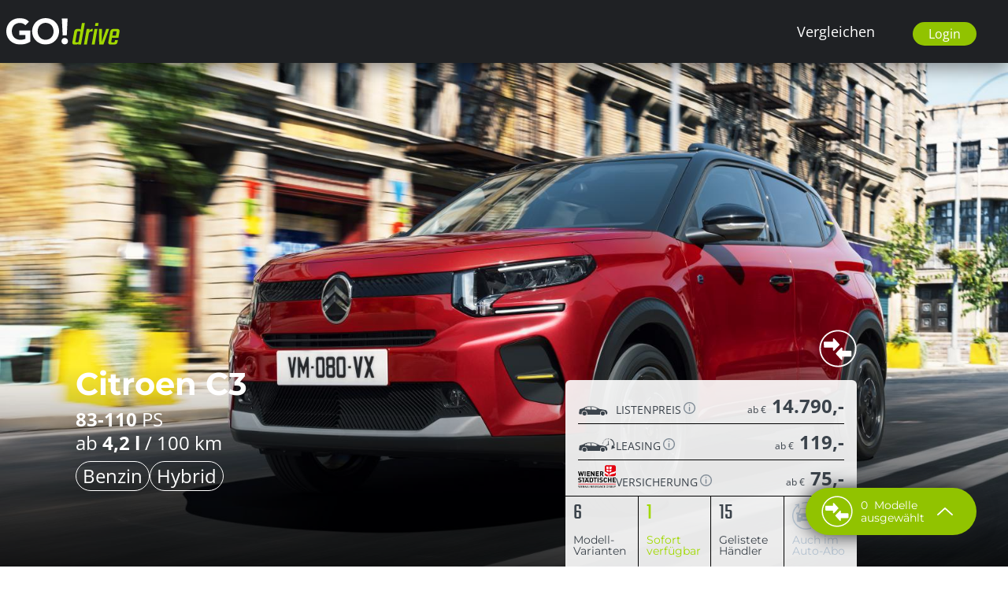

--- FILE ---
content_type: text/html; charset=UTF-8
request_url: https://godrive.pro/Model/Citroen_C3
body_size: 79495
content:

<!DOCTYPE html>
<html lang="de" prefix="og: https://ogp.me/ns#">
<head>
<script>
  window.dataLayer = window.dataLayer || [];
  function gtag() {
    dataLayer.push(arguments);
  }
  // Default consent mode is "denied" for both ads and analytics, but delay for 2 seconds until the Cookie Solution is loaded
  gtag("consent", "default", {
    ad_storage: "denied",
    analytics_storage: "denied",
    wait_for_update: 2000 // milliseconds
  });
  // Further redact your ads data (optional)
  gtag("set", "ads_data_redaction", true);
</script>

    <meta name="theme-color" content="#3b434b">

    
        <script type="text/javascript">
        // create dataLayer
        window.dataLayer = window.dataLayer || [];
        function gtag() {
            dataLayer.push(arguments);
        }

        // set „denied" as default for both ad and analytics storage, as well as ad_user_data and ad_personalization,
        gtag("consent", "default", {
            ad_user_data: "denied",
            ad_personalization: "denied",
            ad_storage: "denied",
            analytics_storage: "denied",
            wait_for_update: 2000 // milliseconds to wait for update
        });

        // Enable ads data redaction by default [optional]
        gtag("set", "ads_data_redaction", true);
        </script>

        <!-- Google Tag Manager -->
        <script>(function(w, d, s, l, i) {
            w[l] = w[l] || [];
            w[l].push(
              { 'gtm.start': new Date().getTime(), event: 'gtm.js' }
            );
            var f = d.getElementsByTagName(s)[0],
              j = d.createElement(s), dl = l != 'dataLayer' ? '&l=' + l : '';
            j.async = true;
            j.src =
              'https://www.googletagmanager.com/gtm.js?id=' + i + dl;
            f.parentNode.insertBefore(j, f);
          })(window, document, 'script', 'dataLayer', 'GTM-5DP2KCB');</script>
        <!-- End Google Tag Manager -->
        <!-- Hotjar Tracking Code for https://godrive.at -->
        <script type="text/plain" data-usercentrics="Hotjar">
            (function(h,o,t,j,a,r) {
                h.hj=h.hj||function(){(h.hj.q=h.hj.q||[]).push(arguments)};
                h._hjSettings={hjid:5176122,hjsv:6};
                a=o.getElementsByTagName('head')[0];
                r=o.createElement('script');r.async=1;
                r.src=t+h._hjSettings.hjid+j+h._hjSettings.hjsv;
                a.appendChild(r);
            })(window,document,'https://static.hotjar.com/c/hotjar-','.js?sv=');
        </script>
        <!-- End Hotjar Tracking Code -->
        <!-- MailChimp -->
        <script id="mcjs" type="text/plain" data-usercentrics="Mailchimp">!function(c,h,i,m,p){m=c.createElement(h),p=c.getElementsByTagName(h)[0],m.async=1,m.src=i,p.parentNode.insertBefore(m,p)}(document,"script","https://chimpstatic.com/mcjs-connected/js/users/01325ecc586464257eb64f11f/010ced269d078c412bf0aa680.js");</script>
        <!-- End MailChimp -->
        
             <script src="https://web.cmp.usercentrics.eu/tcf/stub.js"></script>
        <script id="usercentrics-cmp" src="https://web.cmp.usercentrics.eu/ui/loader.js" data-settings-id="UjL-BxLF8" async></script>
    
           
    

                            
                                                                                                    
        
                                    
           
    
                <meta property="og:url" content="https://godrive.pro/Model/Citroen_C3"/>
        <meta property="og:site_name" content="GO!Drive, der unabhängige Autoberater."/>
                                            
                <meta property="og:image" content="https://cdn.godrive.at/managed/scaled/V2ModelList/6683.jpeg" />
        <meta property="og:title" content="Citroen C3 - Übersicht und Varianten" />
    <meta property="og:description" content="Leistung 83-110 PS, Verbrauch ab 4,2l/100 km, Benzin / Mild Hybrid, ab 14.790 €" />
    <meta property="og:type" content="article" />

    <meta charset="UTF-8">
    <meta http-equiv="X-UA-Compatible" content="IE=edge">
    <meta name="viewport" content="width=device-width, initial-scale=1, shrink-to-fit=no">
        <meta name="description" content="Leistung 83-110 PS, Verbrauch ab 4,2l/100 km, Benzin / Mild Hybrid, ab 14.790 €" />
    <link rel="shortcut icon" href="/favicon.png">
    <title>Citroen C3 - Übersicht und Varianten</title>
            <link rel="stylesheet" href="/build/go2.e7374cdd.css" integrity="sha384-uQPWZpPKHMIziGGfUaspNz8c4qpw1Lll7Y07yNs/VHvxkmKMl/eJWJI/wYoCCdpL">
        <link rel="stylesheet" href="/build/go-header.d5d43cf7.css" integrity="sha384-GbcuWzdAFSEeeciI4+epjVWj8bDJg/B1RT5pNhbRWw8sVKlyDOafLPpv5DxNmFo8">
            </head>
<body class="flex flex-col min-h-screen">
    



<header id="header">

<div class="gojs-navcontainer z-[10000]">
    <nav class="gojs-nav  bg-secondary-700 text-white flex-none fixed w-full z-50 h-20 state-big-logo:h-52">

        <div class="go-nav-wrapper px-2 mx-auto flex justify-between h-20">
            <a href="/" class="flex-none self-center w-40 text-left"><img
                        class="w-36"
                        src="/assets/img/GoDrive_logo_reduced.svg"
                        alt="GO!drive"></a>
            <div class="w-max h-full flex items-center">
                                <button class="lg:hidden hamburger hamburger--emphatic" type="button" aria-label="Menü">
              <span class="hamburger-box">
                <span class="hamburger-inner"></span>
              </span>
                </button>
            </div>
            <div class="gojs-menu  flex-auto w-full lg:w-auto h-screen lg:h-auto text-2xl lg:text-lg lg:text-center absolute right-0 top-full lg:top-auto lg:ml-10 pb-3 lg:pb-0 pt-4 lg:pt-0 lg:relative hidden lg:flex justify-end state-visible:block state-visible:bg-secondary-600">
                <!--
                <a class="flex-1 lg:flex-none px-10 lg:px-6 hover:bg-secondary-500 state-big-logo:bg-transparent flex justify-end my-8 lg:my-0 lg:items-center"
                   href="/"
                >
                    <div>Modelle</div>
                </a>
                -->
                
                <a class="flex-1 lg:flex-none px-10 lg:px-6 hover:bg-secondary-500 state-big-logo:bg-transparent flex justify-end my-8 lg:my-0 lg:items-center"
                   href="/Vergleich/Citroen-C3-vs/Model81vs"
                >

                    <div>Vergleichen</div>
                </a>
                <!--
                <a class="flex-1 lg:flex-none px-10 lg:px-6 hover:bg-secondary-500 state-big-logo:bg-transparent flex justify-end my-8 lg:my-0 lg:items-center lg:pr-8"
                   href="/MeineAutos"
                >
                    <div class="w-max relative">
                        Meine Autos
                        <div class="absolute -top-2 -right-4 bg-primary rounded-full w-5 h-5 text-sm text-center"
                             data-url="/mycars/count" id="go-nav-mycars-count"
                        >
                            .
                                                    </div>
                    </div>
                </a>
                -->
               
                                    <div class="flex-1 lg:flex-none px-10 lg:px-6  state-big-logo:bg-transparent flex justify-end my-8 lg:my-0 lg:items-center lg:pr-8">
                        <div class="dropdown">
                            <button class="dropbtn go-symbol-button"><span class="iconify" data-icon="ep:user-filled" data-inline="false"></span>Login</button>
                            <div class="dropdown-content">
                                <div class="dropdown-content-style-wrapper">
                                    <img class="mt-3" src='/assets/img/vorteilswelt.png' />
                                    <div class="go-login-text">
                                        Anmelden und laufend Vorteile und persönliche Gutscheine sichern!
                                    </div>
                                    <a class="go-login-button go-symbol-button" href="/login">Einloggen</a>
                                    <a class="go-register-button go-symbol-button" href="/register">Anmelden</a>
                                </div>

                            </div>
                        </div>
                    </div>
                            </div>
        </div>
            </nav>
</div>

<div class="h-20 w-full"></div> </header>
    <div class="bg-white">
        <main class="go-model">

                <div class="gojs-car box-border">
        <article
                class="gojs-model group bg-white relative  overflow-hidden"
                id="rand_1190463095"
                data-anchor-id="Citroen-C3">


                                        <div class="relative overflow-hidden">
                    <div class="gojs-garage-animation absolute bottom-0 right-4">
                            <div class="my-4">
                            <a class="flex" href="/Model/Citroen_C3">
                <img class="h-12 w-20 block object-cover lazyload" data-src="https://cdn.godrive.at/managed/scaled/V2ModelList/6683.jpeg" width=640 height=420 alt="Foto von Citroen C3">
                <div class="ml-2 flex flex-col justify-center text-xs">
                    <div class="leading-tight">Citroen C3</div>
                    <div class="text-gray-600">jetzt ansehen</div>
                </div>
            </a>
            </div>

                    </div>
                    <img class="relative transition-transform  w-full" src="https://cdn.godrive.at/managed/scaled/V2ModelDetailHeaderBig/6683.jpeg" width="1600" height="800"
                         alt="Citroen C3">

                    <div class='absolute top-0 left-0 bottom-0 right-0 go-detail-hero-gradient'></div>

                    <div class="go-card-hero-detail go-card-hero-motor">

                        <div class="go-card-details-model-title">
                            <h1 class="price-overview-title whitespace-nowrap">
                                Citroen C3
                            </h1>
                        </div>
                        <div class="go-card-details-engine-info flex flex-col w-max text-white text-sm">
                            <div class='leading-tight font-bold'>83-110<span class='font-normal'> PS</span></div>
                                                            <div class='leading-tight font-bold'><span class='font-normal'>ab </span>4,2<span class='font-normal'> <span class="font-bold">l</span> / 100 km</span></div>
                                                        <div class="go-card-fuel-bubbles flex gap-1 mt-2"><div class="go-card-fuel-bubble border border-solid border-white rounded-full px-2">Benzin</div><div class="go-card-fuel-bubble border border-solid border-white rounded-full px-2">Hybrid</div></div>
                        </div>
                    </div>
                </div>
            
            <div class="go-card-details">
                <div class="gojs-no-modellink absolute -top-16 right-4 md:right-0 fill-current text-white">
                     <div class="flex gap-2">
    <div class="w-12 h-12 gojs-star gojs-icon-container-81"
        data-compare-add="/mycompares/add/81"
        data-compare-remove="/mycompares/remove/81"
        data-compare-model-id="81"
    >
   
        <div class="cursor-pointer gojs-compare-icon gojs-compare-active gojs-icon-active hidden"></div>
        <div class="cursor-pointer relative icon-container gojs-icon-inactive ">
            <div class="gojs-compare-text gojs-compare-inactive-text">Zum Vergleich hinzufügen</div>
            <div class="gojs-compare-icon gojs-compare-inactive"></div>
        </div>
        <div class="cursor-wait gojs-icon-loading hidden"><svg xmlns="http://www.w3.org/2000/svg" viewBox="0 0 24 24"><path d="M23 12c0 1.042-.154 2.045-.425 3h-2.101c.335-.94.526-1.947.526-3 0-4.962-4.037-9-9-9-1.706 0-3.296.484-4.655 1.314l1.858 2.686h-6.994l2.152-7 1.849 2.673c1.684-1.049 3.659-1.673 5.79-1.673 6.074 0 11 4.925 11 11zm-6.354 7.692c-1.357.826-2.944 1.308-4.646 1.308-4.962 0-9-4.038-9-9 0-1.053.191-2.06.525-3h-2.1c-.271.955-.425 1.958-.425 3 0 6.075 4.925 11 11 11 2.127 0 4.099-.621 5.78-1.667l1.853 2.667 2.152-6.989h-6.994l1.855 2.681z"/></svg></div>
    </div>
    </div>
                </div>
                <div class='flex flex-col p-4 pt-0 pb-0'>
                    <div class="grid w-full">

                        
                        <div class="border-b border-black">
                            <div class="font-bold flex justify-between items-end price-overview-item">
                                <div class="flex gap-6 items-end">
                                    <span class="price-overview-icon go-car-icon"></span>
                                    <span class='price-overview-description text-sm font-normal uppercase go-cursor-pointer' onclick="openTotalInfo();">Listenpreis<span class="open-button"></span></span>
                                </div>
                                <div class="price-overview-price">
                                                                            <span class='text-xs font-normal'>ab €</span>
                                        <span class='text-price'>
                                            14.790,-
                                        </span>
                                                                    </div>
                            </div>
                        </div>

                        
                        <div class="border-b border-black">
                            <div class="font-bold flex justify-between items-end price-overview-item">
                                <div class="flex gap-6 items-end">
                                    <span class="price-overview-icon go-ebv-icon"></span>
                                    <span class='price-overview-description text-sm font-normal uppercase go-cursor-pointer' onclick="openLeasingInfo();">Leasing<span class="open-button"></span></span>
                                </div>
                                <div class="price-overview-price">
                                                                            <span class='text-xs font-normal'>ab €</span>
                                        <span class='text-price'>
                                            119,-
                                        </span>
                                                                    </div>
                            </div>
                        </div>

                                                
                            <div class="">
                                <div class="font-bold flex justify-between items-end price-overview-item content-center">
                                    <div class="flex gap-6 items-end">
                                        <span class="price-overview-icon go-ws-icon"></span>
                                        <span class='price-overview-description text-sm font-normal uppercase go-cursor-pointer' onclick="openInsuranceInfo();">Versicherung<span class="open-button"></span></span>
                                    </div>
                                    <div class="price-overview-price">
                                                                                    <span class='text-xs font-normal'>ab €</span>
                                            <span class='text-price'>
                                                75,-
                                            </span>
                                                                            </div>
                                </div>
                            </div>

                                            </div>
                </div>
                <div class="border-t border-black grid grid-cols-4">

                    
                    <div class="border-r border-black go-card-info-item go-cursor-pointer" onclick="window.location.href='/Model/Citroen_C3#varianten'">
                        <span class="go-card-info-value go-card-info-text-value">
                            6
                        </span>
                        <span class="go-card-info-title">Modell- Varianten</span>
                    </div>

                                            <div class="border-r border-black go-card-info-item go-cursor-pointer info-available" onclick="window.location.href='/Model/Citroen_C3#varianten'">
                            <span class="go-card-info-value go-card-info-text-value">
                                1
                            </span>
                            <span class="go-card-info-title">Sofort verfügbar</span>
                        </div>
                    
                    <div class="border-r border-black go-card-info-item go-cursor-pointer" onclick="window.location.href='/Modellvariante/Citroen_C3/64281#skip-header'">
                        <span class="go-card-info-value go-card-info-text-value">
                           15
                        </span>
                        <span class="go-card-info-title">Gelistete Händler</span>
                    </div>

                                                                            <div class="go-card-info-item">
                                <span class="go-card-info-value go-card-info-icon-value go-card-info-autoabo-icon" style="cursor: default;opacity: .3;">
                                </span>
                                <span class="go-card-info-title" style="opacity: .3;">Auch im Auto-Abo</span>
                            </div>
                        
                </div>

            </div>
        </article>
    </div>



            <div class="go-detail-hero">
                    <div class="flex flex-col items-center go-cta-buttons">
                    <a href="#varianten" class="go-cta-primary">1 sofort Verfügbare anzeigen</a>
        
        <a href="/Standorte/Citroen_C3#skip-header" class="go-cta-secondary go-cta-testdrive">Probefahrt anfragen</a>

        <a href="/Standorte/Citroen_C3#skip-header" class="go-cta-secondary">Händler in meiner Nähe</a>
    </div>

            </div>

            <div class="go-detail-section">
                    <div class='w-full lg:w-1/2 self-center'>
        <div class="grid grid-cols-2 w-full sm:w-[32rem] mx-auto py-4 sm:py-12 lg:py-20">
            <dl class="flex h-24 items-center">
                <dt class="w-16 xs:w-20 sm:w-24">
                    <img class='block mx-auto'
                         src="/assets/img/icons-detailpage/icons_kraftstoff.png"
                         srcset="/assets/img/icons-detailpage/icons_kraftstoff@2x.png 2x,
                                     /assets/img/icons-detailpage/icons_kraftstoff@3x.png 3x"
                         alt="Kraftstoff">

                </dt>
                <dd class="font-bold -mt-1 text-sm xs:text-base subms:text-lg sm:text-xl md:text-2xl leading-tight">Benzin<br>Mild Hybrid</dd>
            </dl>
            <dl class="flex h-24 items-center">
                <dt class="w-16 xs:w-20 sm:w-24">
                    <img class='block mx-auto'
                         src="/assets/img/icons-detailpage/icons_ps.png"
                         srcset="/assets/img/icons-detailpage/icons_ps@2x.png 2x,
                                     /assets/img/icons-detailpage/icons_ps@3x.png 3x"
                         alt="Leistung">
                </dt>
                <dd class="font-bold -mt-1">
                    <div class='text-sm xs:text-base subms:text-lg sm:text-xl md:text-2xl'>83-110<span class='font-normal'> </span></div>
                    <div class='text-sm font-normal -mt-2'>PS</div>
                </dd>
            </dl>
            <dl class="flex h-24 items-center">
                <dt class="w-16 xs:w-20 sm:w-24">
                    <img class='block mx-auto'
                         src="/assets/img/icons-detailpage/icons_antrieb.png"
                         srcset="/assets/img/icons-detailpage/icons_antrieb@2x.png 2x,
                                     /assets/img/icons-detailpage/icons_antrieb@3x.png 3x"
                         alt="Antrieb">
                </dt>
                <dd class="font-bold -mt-1 text-sm xs:text-base subms:text-lg sm:text-xl md:text-2xl leading-tight">Vorderrad</dd>
            </dl>
            <dl class="flex h-24 items-center">
                <dt class="w-16 xs:w-20 sm:w-24">
                    <img class='block mx-auto'
                         src="/assets/img/icons-detailpage/icons_getriebe.png"
                         srcset="/assets/img/icons-detailpage/icons_getriebe@2x.png 2x,
                                     /assets/img/icons-detailpage/icons_getriebe@3x.png 3x"
                         alt="Getriebe">
                </dt>
                <dd class="font-bold -mt-1 text-sm xs:text-base subms:text-lg sm:text-xl md:text-2xl leading-tight">Automatik<br>Manuell</dd>
            </dl>
                            <dl class="flex h-24 items-center">
                    <dt class="w-16 xs:w-20 sm:w-24">
                        <img class='block mx-auto'
                             src="/assets/img/icons-detailpage/icons_verbrauch.png"
                             srcset="/assets/img/icons-detailpage/icons_verbrauch@2x.png 2x,
                                     /assets/img/icons-detailpage/icons_verbrauch@3x.png 3x"
                             alt="Verbrauch">
                    </dt>
                    <dd class="font-bold -mt-1 leading-tight">
                        <div class='text-sm xs:text-base subms:text-lg sm:text-xl md:text-2xl'><span class='text-sm font-normal'>ab</span> 4,2</div>
                        <div class='text-sm font-normal'>l/100 km</div>
                    </dd>
                </dl>
                        <dl class="flex h-24 items-center">
                <dt class="w-16 xs:w-20 sm:w-24">
                    <img class='block mx-auto'
                         src="/assets/img/icons-detailpage/icons_co2.png"
                         srcset="/assets/img/icons-detailpage/icons_co2@2x.png 2x,
                                     /assets/img/icons-detailpage/icons_co2@3x.png 3x"
                         alt="Emission">
                </dt>
                <dd class="font-bold -mt-1 leading-tight">
                    <div class='text-sm xs:text-base subms:text-lg sm:text-xl md:text-2xl'>114-129</div>
                    <div class='text-sm font-normal'>g/km CO₂</div>
                </dd>
            </dl>
        </div>
    </div>

                    <div class='w-full lg:w-1/2 go-text-bg flex items-center go-detail-description'>
        <div class='w-full sm:w-4/5 lg:w-3/5 mx-8 sm:mx-auto sm:text-lg lg:text-xl'>
            Dem klassischen Segment der Kleinwagen hat der C3 eine SUV-artige Silhouette voraus, was ihn größer wirken lässt, als er eigentlich ist. Nur vier Meter Außenlänge sind perfekt in der Stadt. Auch mit den praktischen Airbumps, die vor Türdepschern schützen, kann er im beengten urbanen Bereich punkten.
        </div>
    </div>

            </div>

            
    <section class='flex flex-col lg:flex-row'>
        <div class='w-full lg:w-7/12'>
            <div class='aspect-h-3 aspect-w-5'>
                                <img class='absolute top-0 left-0 w-full h-full object-cover' src='https://cdn.godrive.at/managed/scaled/V2ModelDetailHeader/6684.jpeg' alt='Citroen C3' width='800' height='525'>
            </div>
        </div>
        <div class='w-full lg:w-5/12 self-center pt-4 lg:py-0'>
            <div class='w-max mx-auto pb-4'>
                <dl class="flex h-20 items-center">
                    <dt class="mr-6 flex w-14">
                        <img class='block mx-auto max-h-12'
                             src="/assets/img/icons-detailpage/icons_leistung.png"
                             srcset="/assets/img/icons-detailpage/icons_leistung@2x.png 2x,
                                         /assets/img/icons-detailpage/icons_leistung@3x.png 3x"
                             alt="Leistung">
                    </dt>
                    <dd class="font-bold -mt-1 leading-tight">
                        <div class='text-sm 2xs:text-base subms:text-lg'><span class='text-sm font-normal'>bis </span> 160 <span class='text-sm font-normal'>km/h max</span></div>
                        <div class='text-sm 2xs:text-base subms:text-lg'><span class='text-sm font-normal'>ab</span> 10,6 <span class='text-sm font-normal'>Sekunden (0-100 km/h)</span></div>
                    </dd>
                </dl>

                <dl class="flex h-20 items-center">
                    <dt class="mr-6 flex w-14">
                        <img class='block mx-auto max-h-12'
                             src="/assets/img/icons-detailpage/icons_masse.png"
                             srcset="/assets/img/icons-detailpage/icons_masse@2x.png 2x,
                                         /assets/img/icons-detailpage/icons_masse@3x.png 3x"
                             alt="Maße">
                    </dt>
                    <dd class="font-bold -mt-1 leading-tight">
                        <div class='text-sm 2xs:text-base subms:text-lg'>l 4.015 x b 1.755 x h 1.575 <span class='text-sm font-normal'>mm</span></div>
                    </dd>
                </dl>

                <dl class="flex h-20 items-center">
                    <dt class="mr-6 flex w-14">
                        <img class='block mx-auto max-h-12'
                             src="/assets/img/icons-detailpage/icons_volumen.png"
                             srcset="/assets/img/icons-detailpage/icons_volumen@2x.png 2x,
                                         /assets/img/icons-detailpage/icons_volumen@3x.png 3x"
                             alt="Maße">
                    </dt>
                    <dd class="font-bold -mt-1 leading-tight">
                        <div class='text-sm 2xs:text-base subms:text-lg'>310 l</div>
                        <div class='text-sm 2xs:text-base subms:text-lg'>1.180 l <span class='text-sm font-normal'>bei umgeklappten Sitzen</span></div>
                    </dd>
                </dl>

                <dl class="flex h-20 items-center">
                    <dt class="mr-6 flex w-14">
                        <img class='block mx-auto max-h-12'
                             src="/assets/img/icons-detailpage/icons_tueren.png"
                             srcset="/assets/img/icons-detailpage/icons_tueren@2x.png 2x,
                                         /assets/img/icons-detailpage/icons_tueren@3x.png 3x"
                             alt="Maße">
                    </dt>
                    <dd class="font-bold -mt-1 leading-tight">
                        <div class='text-sm 2xs:text-base subms:text-lg'>5 Türen</div>
                    </dd>
                </dl>

                <dl class="flex h-20 items-center">
                    <dt class="mr-6 flex w-14">
                        <img class='block mx-auto max-h-12'
                             src="/assets/img/icons-detailpage/icons_sitze.png"
                             srcset="/assets/img/icons-detailpage/icons_sitze@2x.png 2x,
                                         /assets/img/icons-detailpage/icons_sitze@3x.png 3x"
                             alt="Maße">
                    </dt>
                    <dd class="font-bold -mt-1 leading-tight">
                        <div class='text-sm 2xs:text-base subms:text-lg'>5 Sitzplätze</div>
                    </dd>
                </dl>
            </div>

            <div class='w-full lg:w-7/12 lg:hidden'>
                                                    <img class='w-full h-full object-cover' src='https://cdn.godrive.at/managed/scaled/V2ModelDetailHeader/6686.jpeg' alt='Citroen C3' width='800' height='525'>
                            </div>

        </div>

    </section>

    <section class='py-12 mb-2 lg:mx-auto px-4 w-full lg:w-9/12 lg:w-[930px] lg:bg-transparent relative'>
        <div class="goplus full">
            <div class="div1">
                Noch kein GO!plus Mitglied? Jetzt gleich
                registrieren und
                <span>6 Monate Kasko GRATIS und weitere Vorteile sichern.</span>
            </div>
            <div class="div2"> <a href="/register">Mehr Infos</a></div>
            <div class="div3"><img src='/assets/img/goplus/goplus_vorteilswelt_present.svg' class="presentx" alt="GoPlus"> </div>
            <div class="div4"><img src='/assets/img/goplus/goplus_vorteilswelt_typo.svg' class="typox" alt="GoPlus"></div>
            <div class="div5"><!--img src='/assets/img/goplus/goplus_vorteilswelt_racing.svg' class="racingx" alt="GoPlus"--></div>
        </div>
    </section>



            <div class='flex justify-center mt-8 lg:mt-16 overflow-hidden' id="eonad">
                <ins data-revive-zoneid="29" data-revive-make='CITROEN' data-revive-label='Citroen C3' data-revive-iselectric="0" data-revive-ct0="INSERT_ENCODED_CLICKURL_HERE" data-revive-id="3795475c289015f63726381ad3a284d8"></ins>
            </div>

                <section class='py-12 lg:mt-8 mb-2 lg:mb-12 lg:mx-auto px-4 w-full lg:w-9/12 lg:w-[930px] lg:bg-transparent relative'>
        <div class="anchor absolute -mt-36 h-36" id="zubehoer"></div>

        <h2 class='text-3xl sm:text-5xl leading-tight font-body uppercase font-bold'>Sonderausstattung</h2>
        <p class='text-gray-500 text-sm'>Sonderausstattung ist abhängig von der gewählten Ausstattungsvariante</p>

                <div class='mt-4 grid grid-cols-2 lg:grid-cols-4 gap-x-4 md:gap-x-4 gap-y-4'>
            <div class=''>
                <h3 class='font-body font-bold text-lg sm:text-2xl mb-0'>Ausstattung</h3>
                                    <div class='h-14 border-t border-gray-600 flex'>
                        <div class='self-center text-sm subsm:text-base'>Rückfahrkamera</div>
                    </div>
                                    <div class='h-14 border-t border-gray-600 flex'>
                        <div class='self-center text-sm subsm:text-base'>Xenon/LED/Laser Licht</div>
                    </div>
                                    <div class='h-14 border-t border-gray-600 flex'>
                        <div class='self-center text-sm subsm:text-base'>Parkassistent</div>
                    </div>
                                    <div class='h-14 border-t border-gray-600 flex'>
                        <div class='self-center text-sm subsm:text-base'>Parksensoren</div>
                    </div>
                            </div>
            <div class=''>
                <h3 class='font-body font-bold text-lg sm:text-2xl mb-0'>Infotainment</h3>
                                    <div class='h-14 border-t border-gray-600 flex'>
                        <div class='self-center text-sm subsm:text-base'>CarPlay/Android Auto</div>
                    </div>
                                    <div class='h-14 border-t border-gray-600 flex'>
                        <div class='self-center text-sm subsm:text-base'>Head-Up Display</div>
                    </div>
                                    <div class='h-14 border-t border-gray-600 flex'>
                        <div class='self-center text-sm subsm:text-base'>Wireless Laden</div>
                    </div>
                            </div>
            <div class=''>
                <h3 class='font-body font-bold text-lg sm:text-2xl mb-0'>Komfort</h3>
                                    <div class='h-14 border-t border-gray-600 flex'>
                        <div class='self-center text-sm subsm:text-base'>Lenkradheizung</div>
                    </div>
                                    <div class='h-14 border-t border-gray-600 flex'>
                        <div class='self-center text-sm subsm:text-base'>Keyless Entry</div>
                    </div>
                                    <div class='h-14 border-t border-gray-600 flex'>
                        <div class='self-center text-sm subsm:text-base'>Klimazonenregelung</div>
                    </div>
                                    <div class='h-14 border-t border-gray-600 flex'>
                        <div class='self-center text-sm subsm:text-base'>Regensensor</div>
                    </div>
                                    <div class='h-14 border-t border-gray-600 flex'>
                        <div class='self-center text-sm subsm:text-base'>Sitzheizung</div>
                    </div>
                            </div>
            <div class=''>
                <h3 class='font-body font-bold text-lg sm:text-2xl mb-0'>Sicherheit</h3>
                                    <div class='h-14 border-t border-gray-600 flex'>
                        <div class='self-center text-sm subsm:text-base'>Notbremsassistent</div>
                    </div>
                                    <div class='h-14 border-t border-gray-600 flex'>
                        <div class='self-center text-sm subsm:text-base'>Reifendruckkontrolle</div>
                    </div>
                                    <div class='h-14 border-t border-gray-600 flex'>
                        <div class='self-center text-sm subsm:text-base'>Spurwechselwarnung</div>
                    </div>
                                    <div class='h-14 border-t border-gray-600 flex'>
                        <div class='self-center text-sm subsm:text-base'>Schilderkennung</div>
                    </div>
                            </div>
        </div>

    </section>


            <div class='flex justify-center mb-8 lg:mt-16 lg:mb-16 overflow-hidden'>
                <ins data-revive-zoneid="79" data-revive-make='CITROEN' data-revive-label='Citroen C3' data-revive-iselectric="0" data-revive-ct0="INSERT_ENCODED_CLICKURL_HERE" data-revive-id="3795475c289015f63726381ad3a284d8"></ins>
            </div>


                
            <div class="mx-auto">
            <div class="w-2/3 mx-auto">
                <img class='w-full object-cover' src='https://cdn.godrive.at/managed/scaled/V2ModelDetailHeader/6685.jpeg' alt='Citroen C3' width='800' height='525'>
            </div>
        </div>
    

                <section class="go-variants-section relative">
        <div class="absolute anchor -mt-36 h-36" id="varianten"></div>


        <div class="go-variants-section-content relative">
            <div class="go-detail-variant-count">

                                <div class="go-detail-variant-count-number">
                    1
                </div>
                <div class="go-detail-variant-count-text">
                    Sofort- Verfügbar
                </div>
                            </div>

            <div class='go-detail-variant-section-header'>
                <h2 class="go-detail-variant-section-title font-body font-bold uppercase">Übersicht Varianten</h2>
                <div class="w-full go-detail-variant-section-description">
                    <p>
                        Abhängig von Ihren Filter-Einstellungen zeigen wir Ihnen hier, die <span>für Sie relevantesten Modelle</span>, an erster Stelle gereiht an.
                    </p>

                    <div class="go-variants-cooperation">
                        <div class="go-variants-cooperation-title">In Zusammenarbeit mit:</div>
                        <img class="logo-ws" src="/assets/img/icons/logo_wiener_staedtische.svg" />
                        <img class="logo-wsd" src="/assets/img/icons/logo_wsd_leasing.svg" />
                    </div>
                </div>
            </div>
        </div>
        <div class="state-inactive go-text-bg" id='variante-expandable'>
            <div class='go-variants go-variants-section-content'>
                
                <div class="go-variant-item go-variant-item-header">
                    <div class="go-variant-item-value go-variant-item-value-1">Modell</div>
                    <div class="go-variant-item-value go-variant-item-value-2">Motorisierung</div>
                    <div class="go-variant-item-value go-variant-item-value-3">Treibstoff / Verbrauch</div>
                    <div class="go-variant-item-value go-variant-item-value-4" onclick="openTotalInfoModel();">Kaufpreis <span class="open-button"></span></div>
                    <div class="go-variant-item-value go-variant-item-value-5" onclick="openLeasingInfo();">Leasing-Preis <span class="open-button"></span></div>
                </div>

                                                            <div class="go-variant-item go-variant-item-arrow " onclick="window.location.href='/Modellvariante/Citroen_C3/64281#skip-header'">

                        <a href="#" class="go-available">1 </a>
        
        <div class="go-variant-item-value go-variant-item-value-1">
            <h3 class="font-body font-bold">
                PureTech 83 S&amp;S 5-Gang-Manuell Live
            </h3>
        </div>

        <div class="go-variant-item-value go-variant-item-value-2">
            <div class="text-sm">
                ab <span class="font-bold">83<span class='text-xs font-normal'> PS</span></span>
            </div>
        </div>

        <div class="go-variant-item-value go-variant-item-value-3">
                            <div class="text-sm">
                    Benzin, <span class="font-bold">4,2 l </span>/ 100km
                </div>
                    </div>

        <div class="go-variant-item-value go-variant-item-value-4">
            <div class="text-lg" onclick="openTotalInfoModel();">
                <span class="text-sm"><span class="go-variant-item-value-prefix">Kauf </span>ab €</span> <span class="font-bold ">11.960,- <span class="open-button go-variant-item-value-prefix"></span></span>
            </div>
        </div>

        <div class="go-variant-item-value go-variant-item-value-5">
                                        <div class="text-lg" onclick="openLeasingInfo();">
                    <span class="text-sm"><span class="go-variant-item-value-prefix">Leasing </span>ab €</span> <span class="font-bold ">119,- <span class="open-button go-variant-item-value-prefix"></span></span>
                </div>
                    </div>

    </div>

                                                            <div class="go-variant-item go-variant-item-arrow " onclick="window.location.href='/Modellvariante/Citroen_C3/66797#skip-header'">

                
        <div class="go-variant-item-value go-variant-item-value-1">
            <h3 class="font-body font-bold">
                PureTech 100 S&amp;S 6-Gang-Manuell YOU
            </h3>
        </div>

        <div class="go-variant-item-value go-variant-item-value-2">
            <div class="text-sm">
                ab <span class="font-bold">100<span class='text-xs font-normal'> PS</span></span>
            </div>
        </div>

        <div class="go-variant-item-value go-variant-item-value-3">
                            <div class="text-sm">
                    Benzin, <span class="font-bold">5,6 l </span>/ 100km
                </div>
                    </div>

        <div class="go-variant-item-value go-variant-item-value-4">
            <div class="text-lg" onclick="openTotalInfoModel();">
                <span class="text-sm"><span class="go-variant-item-value-prefix">Kauf </span>ab €</span> <span class="font-bold ">17.490,- <span class="open-button go-variant-item-value-prefix"></span></span>
            </div>
        </div>

        <div class="go-variant-item-value go-variant-item-value-5">
                                        <div class="text-lg" onclick="openLeasingInfo();">
                    <span class="text-sm"><span class="go-variant-item-value-prefix">Leasing </span>ab €</span> <span class="font-bold ">140,- <span class="open-button go-variant-item-value-prefix"></span></span>
                </div>
                    </div>

    </div>

                                                            <div class="go-variant-item go-variant-item-arrow " onclick="window.location.href='/Modellvariante/Citroen_C3/67355#skip-header'">

                
        <div class="go-variant-item-value go-variant-item-value-1">
            <h3 class="font-body font-bold">
                PureTech 100 S&amp;S PLUS
            </h3>
        </div>

        <div class="go-variant-item-value go-variant-item-value-2">
            <div class="text-sm">
                ab <span class="font-bold">100<span class='text-xs font-normal'> PS</span></span>
            </div>
        </div>

        <div class="go-variant-item-value go-variant-item-value-3">
                            <div class="text-sm">
                    Benzin, <span class="font-bold">5,6 l </span>/ 100km
                </div>
                    </div>

        <div class="go-variant-item-value go-variant-item-value-4">
            <div class="text-lg" onclick="openTotalInfoModel();">
                <span class="text-sm"><span class="go-variant-item-value-prefix">Kauf </span>ab €</span> <span class="font-bold ">21.255,- <span class="open-button go-variant-item-value-prefix"></span></span>
            </div>
        </div>

        <div class="go-variant-item-value go-variant-item-value-5">
                                        <div class="text-lg" onclick="openLeasingInfo();">
                    <span class="text-sm"><span class="go-variant-item-value-prefix">Leasing </span>ab €</span> <span class="font-bold ">170,- <span class="open-button go-variant-item-value-prefix"></span></span>
                </div>
                    </div>

    </div>

                                                            <div class="go-variant-item go-variant-item-arrow " onclick="window.location.href='/Modellvariante/Citroen_C3/66798#skip-header'">

                
        <div class="go-variant-item-value go-variant-item-value-1">
            <h3 class="font-body font-bold">
                PureTech 100 S&amp;S 6-Gang-Manuell MAX
            </h3>
        </div>

        <div class="go-variant-item-value go-variant-item-value-2">
            <div class="text-sm">
                ab <span class="font-bold">100<span class='text-xs font-normal'> PS</span></span>
            </div>
        </div>

        <div class="go-variant-item-value go-variant-item-value-3">
                            <div class="text-sm">
                    Benzin, <span class="font-bold">5,6 l </span>/ 100km
                </div>
                    </div>

        <div class="go-variant-item-value go-variant-item-value-4">
            <div class="text-lg" onclick="openTotalInfoModel();">
                <span class="text-sm"><span class="go-variant-item-value-prefix">Kauf </span>ab €</span> <span class="font-bold ">22.955,- <span class="open-button go-variant-item-value-prefix"></span></span>
            </div>
        </div>

        <div class="go-variant-item-value go-variant-item-value-5">
                                        <div class="text-lg" onclick="openLeasingInfo();">
                    <span class="text-sm"><span class="go-variant-item-value-prefix">Leasing </span>ab €</span> <span class="font-bold ">184,- <span class="open-button go-variant-item-value-prefix"></span></span>
                </div>
                    </div>

    </div>

                                                            <div class="go-variant-item go-variant-item-arrow " onclick="window.location.href='/Modellvariante/Citroen_C3/68258#skip-header'">

                
        <div class="go-variant-item-value go-variant-item-value-1">
            <h3 class="font-body font-bold">
                1.2 Hybrid 110 S&amp;S ë-DSC6 PLUS
            </h3>
        </div>

        <div class="go-variant-item-value go-variant-item-value-2">
            <div class="text-sm">
                ab <span class="font-bold">110<span class='text-xs font-normal'> PS</span></span>
            </div>
        </div>

        <div class="go-variant-item-value go-variant-item-value-3">
                            <div class="text-sm">
                    Benzin / Mild Hybrid, <span class="font-bold">5,0 l </span>/ 100km
                </div>
                    </div>

        <div class="go-variant-item-value go-variant-item-value-4">
            <div class="text-lg" onclick="openTotalInfoModel();">
                <span class="text-sm"><span class="go-variant-item-value-prefix">Kauf </span>ab €</span> <span class="font-bold ">23.955,- <span class="open-button go-variant-item-value-prefix"></span></span>
            </div>
        </div>

        <div class="go-variant-item-value go-variant-item-value-5">
                                        <div class="text-lg" onclick="openLeasingInfo();">
                    <span class="text-sm"><span class="go-variant-item-value-prefix">Leasing </span>ab €</span> <span class="font-bold ">192,- <span class="open-button go-variant-item-value-prefix"></span></span>
                </div>
                    </div>

    </div>

                                                            <div class="go-variant-item go-variant-item-arrow " onclick="window.location.href='/Modellvariante/Citroen_C3/68257#skip-header'">

                
        <div class="go-variant-item-value go-variant-item-value-1">
            <h3 class="font-body font-bold">
                1.2 Hybrid 110 S&amp;S ë-DSC6 MAX
            </h3>
        </div>

        <div class="go-variant-item-value go-variant-item-value-2">
            <div class="text-sm">
                ab <span class="font-bold">110<span class='text-xs font-normal'> PS</span></span>
            </div>
        </div>

        <div class="go-variant-item-value go-variant-item-value-3">
                            <div class="text-sm">
                    Benzin / Mild Hybrid, <span class="font-bold">5,0 l </span>/ 100km
                </div>
                    </div>

        <div class="go-variant-item-value go-variant-item-value-4">
            <div class="text-lg" onclick="openTotalInfoModel();">
                <span class="text-sm"><span class="go-variant-item-value-prefix">Kauf </span>ab €</span> <span class="font-bold ">25.655,- <span class="open-button go-variant-item-value-prefix"></span></span>
            </div>
        </div>

        <div class="go-variant-item-value go-variant-item-value-5">
                                        <div class="text-lg" onclick="openLeasingInfo();">
                    <span class="text-sm"><span class="go-variant-item-value-prefix">Leasing </span>ab €</span> <span class="font-bold ">206,- <span class="open-button go-variant-item-value-prefix"></span></span>
                </div>
                    </div>

    </div>

                
                            </div>
        </div>

    </section>

                

                                <section class="bg-[#f0f0f0] section-reviews pb-8">

            <div class="section-review-content">

                <div class="go-model-section-header">
                    <h2 class="font-body font-bold uppercase">Reviews</h2>
                </div>

                <div class="anchor -mt-36 h-36" id="reviews"></div>

                <div class="go-reviews">
                                        
                                                    <div class='go-review'>

                                <img src='https://i.auto-bild.de/ir_img/3/8/1/2/6/3/9/Citro-n-C3-3797-1010x568.jpg-12144f01bc95e6f9.png?impolicy=og_images' alt=''>

                                <div class='go-review-source'>
                                    Autobild
                                </div>
                                <div class='go-review-type'>Review</div>
                                <div class='go-review-description'>
                                    Citroën C3 III im Überblick: Entdecken Sie News, Tests und Artikel bei AUTO BILD
                                </div>

                                <a href='https://www.autobild.de/marken-modelle/citroen/c3/iii/' target='_blank' rel='noopener nofollow'
                                   class=''>
                                    Zum Artikel <i class="icon-probefahrt w-3 h-3 ml-0.5"></i>
                                </a>
                            </div>
                                                    <div class='go-review'>

                                <img src='https://www.topgear.com/sites/default/files/cars-car/image/2020/11/001.jpg?w=1280&amp;h=720' alt=''>

                                <div class='go-review-source'>
                                    Top Gear
                                </div>
                                <div class='go-review-type'>Review</div>
                                <div class='go-review-description'>
                                    A characterful supermini with decent levels of comfort, the C3 has ended up as a...
                                </div>

                                <a href='https://www.topgear.com/car-reviews/citroen/c3-0' target='_blank' rel='noopener nofollow'
                                   class=''>
                                    Zum Artikel <i class="icon-probefahrt w-3 h-3 ml-0.5"></i>
                                </a>
                            </div>
                        
                                    </div>
            </div>
        </section>
    

                <section class="my-8 relative">
        <div class="absolute anchor -mt-36 h-36" id="similar"></div>

        <div class="section-more-content">
            <div class="go-model-section-header">
                <h2 class="font-body font-bold uppercase">Mehr</h2>
            </div>

                <div class='w-full mt-6 mb-8 overflow-hidden'>
        <div class="similar-models-slider mx-8 xl:mx-[50px]">
                            <div class=''>
                    <a class="flex-col mx-2 block"
                       href="/Model/Citroen_C4_Cactus">
                        <img src="https://cdn.godrive.at/managed/scaled/V2ModelList/359.jpeg"
                             alt="Foto von Citroen C4 Cactus" width=640 height=420>
                        <h3 class="text-xl mt-2 font-body font-bold leading-tight">Citroen C4 Cactus</h3>
                        <div class="text-xs">
                            Benzin
                            <br>
                                                            4,3 l/100km
                                                    </div>
                        <span class="flex-auto"></span>
                        <div class="font-bold text-lg">
                            € 8.340,-
                        </div>
                    </a>
                </div>
                            <div class=''>
                    <a class="flex-col mx-2 block"
                       href="/Model/Dacia_Sandero">
                        <img src="https://cdn.godrive.at/managed/scaled/V2ModelList/6246.jpeg"
                             alt="Foto von Dacia Sandero" width=640 height=420>
                        <h3 class="text-xl mt-2 font-body font-bold leading-tight">Dacia Sandero</h3>
                        <div class="text-xs">
                            Benzin
                            <br>
                                                            5,1 l/100km
                                                    </div>
                        <span class="flex-auto"></span>
                        <div class="font-bold text-lg">
                            € 14.590,-
                        </div>
                    </a>
                </div>
                            <div class=''>
                    <a class="flex-col mx-2 block"
                       href="/Model/Fiat_Tipo_Limousine">
                        <img src="https://cdn.godrive.at/managed/scaled/V2ModelList/437.jpeg"
                             alt="Foto von Fiat Tipo Limousine" width=640 height=420>
                        <h3 class="text-xl mt-2 font-body font-bold leading-tight">Fiat Tipo Limousine</h3>
                        <div class="text-xs">
                            Diesel
                            <br>
                                                            4,6 l/100km
                                                    </div>
                        <span class="flex-auto"></span>
                        <div class="font-bold text-lg">
                            € 19.490,-
                        </div>
                    </a>
                </div>
                            <div class=''>
                    <a class="flex-col mx-2 block"
                       href="/Model/Hyundai_i20">
                        <img src="https://cdn.godrive.at/managed/scaled/V2ModelList/6301.jpeg"
                             alt="Foto von Hyundai i20" width=640 height=420>
                        <h3 class="text-xl mt-2 font-body font-bold leading-tight">Hyundai i20</h3>
                        <div class="text-xs">
                            Benzin
                            <br>
                                                            4,3 l/100km
                                                    </div>
                        <span class="flex-auto"></span>
                        <div class="font-bold text-lg">
                            € 25.880,-
                        </div>
                    </a>
                </div>
                            <div class=''>
                    <a class="flex-col mx-2 block"
                       href="/Model/KIA_Picanto">
                        <img src="https://cdn.godrive.at/managed/scaled/V2ModelList/6336.jpeg"
                             alt="Foto von KIA Picanto" width=640 height=420>
                        <h3 class="text-xl mt-2 font-body font-bold leading-tight">KIA Picanto</h3>
                        <div class="text-xs">
                            Benzin
                            <br>
                                                            5,2 l/100km
                                                    </div>
                        <span class="flex-auto"></span>
                        <div class="font-bold text-lg">
                            € 15.990,-
                        </div>
                    </a>
                </div>
                            <div class=''>
                    <a class="flex-col mx-2 block"
                       href="/Model/Mitsubishi_Space_Star">
                        <img src="https://cdn.godrive.at/managed/scaled/V2ModelList/999.jpeg"
                             alt="Foto von Mitsubishi Space Star" width=640 height=420>
                        <h3 class="text-xl mt-2 font-body font-bold leading-tight">Mitsubishi Space Star</h3>
                        <div class="text-xs">
                            Benzin
                            <br>
                                                            4,5 l/100km
                                                    </div>
                        <span class="flex-auto"></span>
                        <div class="font-bold text-lg">
                            € 9.990,-
                        </div>
                    </a>
                </div>
                            <div class=''>
                    <a class="flex-col mx-2 block"
                       href="/Model/Opel_Corsa">
                        <img src="https://cdn.godrive.at/managed/scaled/V2ModelList/6783.jpeg"
                             alt="Foto von Opel Corsa" width=640 height=420>
                        <h3 class="text-xl mt-2 font-body font-bold leading-tight">Opel Corsa</h3>
                        <div class="text-xs">
                            Diesel / Benzin / Mild Hybrid
                            <br>
                                                            3,3 l/100km
                                                    </div>
                        <span class="flex-auto"></span>
                        <div class="font-bold text-lg">
                            € 11.640,-
                        </div>
                    </a>
                </div>
                            <div class=''>
                    <a class="flex-col mx-2 block"
                       href="/Model/Renault_Clio">
                        <img src="https://cdn.godrive.at/managed/scaled/V2ModelList/6462.jpeg"
                             alt="Foto von Renault Clio" width=640 height=420>
                        <h3 class="text-xl mt-2 font-body font-bold leading-tight">Renault Clio</h3>
                        <div class="text-xs">
                            Benzin / Hybrid
                            <br>
                                                            4,2 l/100km
                                                    </div>
                        <span class="flex-auto"></span>
                        <div class="font-bold text-lg">
                            € 16.290,-
                        </div>
                    </a>
                </div>
                            <div class=''>
                    <a class="flex-col mx-2 block"
                       href="/Model/Seat_Ibiza">
                        <img src="https://cdn.godrive.at/managed/scaled/V2ModelList/1255.jpeg"
                             alt="Foto von Seat Ibiza" width=640 height=420>
                        <h3 class="text-xl mt-2 font-body font-bold leading-tight">Seat Ibiza</h3>
                        <div class="text-xs">
                            Benzin
                            <br>
                                                            4,7 l/100km
                                                    </div>
                        <span class="flex-auto"></span>
                        <div class="font-bold text-lg">
                            € 5.990,-
                        </div>
                    </a>
                </div>
                            <div class=''>
                    <a class="flex-col mx-2 block"
                       href="/Model/VW_Polo">
                        <img src="https://cdn.godrive.at/managed/scaled/V2ModelList/3815.jpeg"
                             alt="Foto von VW Polo" width=640 height=420>
                        <h3 class="text-xl mt-2 font-body font-bold leading-tight">VW Polo</h3>
                        <div class="text-xs">
                            Benzin
                            <br>
                                                            5,1 l/100km
                                                    </div>
                        <span class="flex-auto"></span>
                        <div class="font-bold text-lg">
                            € 18.990,-
                        </div>
                    </a>
                </div>
                            <div class=''>
                    <a class="flex-col mx-2 block"
                       href="/Model/Dacia_Spring">
                        <img src="https://cdn.godrive.at/managed/scaled/V2ModelList/7375.jpeg"
                             alt="Foto von Dacia Spring" width=640 height=420>
                        <h3 class="text-xl mt-2 font-body font-bold leading-tight">Dacia Spring</h3>
                        <div class="text-xs">
                            Elektro
                            <br>
                                                            225-228<span class='font-normal'> km</span> Reichweite
                                                    </div>
                        <span class="flex-auto"></span>
                        <div class="font-bold text-lg">
                            € 17.690,-
                        </div>
                    </a>
                </div>
                            <div class=''>
                    <a class="flex-col mx-2 block"
                       href="/Model/Mitsubishi_Colt">
                        <img src="https://cdn.godrive.at/managed/scaled/V2ModelList/6652.jpeg"
                             alt="Foto von Mitsubishi Colt" width=640 height=420>
                        <h3 class="text-xl mt-2 font-body font-bold leading-tight">Mitsubishi Colt</h3>
                        <div class="text-xs">
                            Benzin / Hybrid
                            <br>
                                                            4,1 l/100km
                                                    </div>
                        <span class="flex-auto"></span>
                        <div class="font-bold text-lg">
                            € 17.890,-
                        </div>
                    </a>
                </div>
                    </div>
    </div>

        </div>

    </section>


                    

            
                                    
                        
                                    
                                                                                                
            <div class="">&nbsp;</div>
        </main>
    </div>

    <div id="go-compare-widget">
        <div class="compare-widget" style="z-index: 100;">
   

    <input type="checkbox" id="compare-widget-checkbox" >
    <label for="compare-widget-checkbox" class="compare-button">
        <div class="compare-button-title">
            <span class="compare-list-icon">
                <?xml version="1.0" encoding="UTF-8"?>
<svg id="Ebene_1" data-name="Ebene 1" xmlns="http://www.w3.org/2000/svg" viewBox="0 0 34 34">
  <defs>
    <style>
      .compare-cls-1 {
        fill: #fff;
        stroke-width: 0px;
      }
    </style>
  </defs>
  <path class="compare-cls-1" d="M17.02,1.61c4.11,0,7.97,1.6,10.87,4.5,2.9,2.9,4.5,6.76,4.5,10.87,0,4.1-1.6,7.96-4.5,10.87-2.9,2.9-6.76,4.5-10.87,4.5s-7.97-1.6-10.87-4.5c-2.9-2.9-4.5-6.76-4.5-10.87s1.6-7.97,4.5-10.87c2.9-2.9,6.76-4.5,10.87-4.5M17.02.31c-4.45,0-8.64,1.73-11.79,4.88C2.09,8.34.35,12.53.35,16.98s1.73,8.64,4.88,11.79c3.15,3.15,7.34,4.88,11.79,4.88s8.64-1.73,11.79-4.88c3.15-3.15,4.88-7.34,4.88-11.79,0-4.45-1.74-8.64-4.88-11.79C25.66,2.05,21.48.31,17.02.31h0Z"/>
  <g>
    <path class="compare-cls-1" d="M15.13,21.51c0,.21.08.41.24.54l4.53,4.97c.21.18.5.23.76.11.25-.11.42-.37.42-.65v-2.27h7.45c.39,0,.71-.32.71-.71l-.02-3.87c0-.39-.32-.71-.71-.71h-7.44v-2.17c0-.27-.16-.53-.41-.64-.09-.04-.2-.07-.3-.07-.16,0-.32.06-.45.16l-4.53,4.76c-.16.13-.25.33-.26.54Z"/>
    <path class="compare-cls-1" d="M18.44,13.49c0-.21-.08-.41-.24-.54l-4.53-4.97c-.21-.18-.5-.23-.76-.11-.25.11-.42.37-.42.65v2.27h-7.45c-.39,0-.71.32-.71.71l.02,3.87c0,.39.32.71.71.71h7.44v2.17c0,.27.16.53.41.64.09.04.2.07.3.07.16,0,.32-.06.45-.16l4.53-4.76c.16-.13.25-.33.26-.54Z"/>
  </g>
</svg>
            </span>
            <span class="compare-list-closed">
                <div class="go-compare-count-wrapper">
                    <span id="go-compare-count"><span class="go-mobile-only">(</span><span class="go-compare-count-number">0</span><span class="go-mobile-only">)</span></span>
                    <span class="go-desktop-only">&nbsp;Modelle</span>
                </div>
                <div class="go-desktop-only">ausgewählt</div>
              
            </span>
            <span class="compare-list-open">
                Vergleichsliste
            </span>
            <span class="compare-list-close-icon">
                <?xml version="1.0" encoding="UTF-8"?>
<svg id="Ebene_1" data-name="Ebene 1" xmlns="http://www.w3.org/2000/svg" viewBox="0 0 15.43 8.449">
  <path d="M0,.734c0,.196.076.38.215.519l6.981,6.981c.139.139.323.215.519.215s.38-.076.519-.215L15.215,1.253c.139-.139.215-.323.215-.519s-.076-.38-.215-.519-.323-.215-.519-.215-.38.076-.519.215l-6.108,6.108c-.098.098-.226.146-.354.146s-.256-.049-.354-.146L1.253.215C1.114.076.93,0,.734,0S.354.076.215.215c-.139.139-.215.323-.215.519Z" fill="#fff" stroke-width="0"/>
</svg>
            </span>
            <span class="compare-list-open-icon">
                <?xml version="1.0" encoding="UTF-8"?>
<svg id="Ebene_1" data-name="Ebene 1" xmlns="http://www.w3.org/2000/svg" viewBox="0 0 15.43 8.449">
  <path d="M15.43,7.715c0-.196-.076-.38-.215-.519L8.234.215c-.139-.139-.323-.215-.519-.215s-.38.076-.519.215L.215,7.196c-.139.139-.215.323-.215.519s.076.38.215.519.323.215.519.215.38-.076.519-.215L7.361,2.126c.098-.098.226-.146.354-.146s.256.049.354.146l6.108,6.108c.139.139.323.215.519.215s.38-.076.519-.215c.139-.139.215-.323.215-.519Z" fill="#fff" stroke-width="0"/>
</svg>
            </span>
        </div>
     </label>

    <div class="compare-slots">
                    <p>Keine Autos in Liste</p>
        
                    <div class="go-button go-button-disabled">Vergleichen</div>
            </div>
   
</div>
    </div>


    <div class="infobox" id="infobox-phone">
        <div class="infobox-content">
            <h2>TELEFON</h2>
            <div>
                <div id="go-call-number" class="go-call-number">123123</div>
                <a id="go-call-button" class="go-call-button" href="tel:">anrufen</a>
            </div>
            <button class="close-button" onclick="closePhoneInfo();">Schließen</button>
        </div>
    </div>
    <div class="infobox" id="infobox-insurance">
        <div class="infobox-content">
            <h2>Versicherung</h2>
            <p>Die ermittelte Versicherungsprämie stellt eine unverbindliche Auskunft dar. Es handelt sich dabei nicht um ein Angebot im rechtlichen Sinn. Die Berechnungsbasis beruht auf folgenden Faktoren: 30jähriger Versicherungsnehmer, Bonusstufe 0, 30 Mio. Versicherungssumme in der Haftpflicht, Vollkasko mit generellem Selbstbehalt von EUR 550,-. Bitte beachten Sie, dass sich zwischenzeitliche Wert- und Tarifanpassungen ebenfalls auf die Höhe der Prämie auswirken können. Die GO!drive GmbH und die WIENER STÄDTISCHE Versicherung AG Vienna Insurance Group übernehmen keine Haftung für Richtigkeit, Vollständigkeit und Aktualität der Inhalte. Für verbindliche Informationen zu diesen Produkten und zur individuellen Prämienberechnung wenden Sie sich direkt an die Serviceline der WIENER STÄDTISCHE Versicherung AG Vienna Insurance Group unter +43(0)50 350 350.</p>
            <button class="close-button" onclick="closeInsuranceInfo();">Schließen</button>
        </div>
    </div>
    <div class="infobox" id="infobox-total">
        <div class="infobox-content">
            <h2>Listenpreis</h2>
            <p>Der angeführte Listenpreis stellt eine unverbindliche Auskunft dar. Es handelt sich dabei nicht um ein Angebot im rechtlichen Sinn. Bei dem ausgewiesenen Listenpreis handelt es sich um den aktuellen Listenpreis, der uns vom Marktführer für Automobildaten zur Verfügung gestellt wird. Die GO!drive GmbH übernimmt keine Haftung für Richtigkeit, Vollständigkeit und Aktualität der Inhalte.</p>
            <button class="close-button" onclick="closeTotalInfo();">Schließen</button>
        </div>
    </div>
    <div class="infobox" id="infobox-total-model">
        <div class="infobox-content">
            <h2>Kaufpreis</h2>
            <p>Der angeführte Kaufpreis stellt eine unverbindliche Auskunft von GO!drive dar. Es handelt sich dabei nicht um ein Angebot im rechtlichen Sinn. Bei dem ausgewiesenen Kaufpreis handelt es sich entweder um den vom Marktführer für Automobildaten uns zur Verfügung gestellten aktuellen Listenpreis, oder um einen vom Händler zur verfügung gestellten Kaufpreis eines von ihm auf GO!drive angebotenen sofort verfügbaren Fahrzeugs (Modelle gekennzeichnet durch das grüne Kästchen mit der weißen Zahl, rechts in der jeweiligen Modellzeile). Für den übermittelten Kaufpreis eines sofort verfügbaren Fahrzeugs haftet ausschließlich der jeweilige Händler. Die GO!drive GmbH übernimmt keine Haftung für Richtigkeit, Vollständigkeit und Aktualität der Inhalte.</p>
            <button class="close-button" onclick="closeTotalInfoModel();">Schließen</button>
        </div>
    </div>
    <div class="infobox" id="infobox-total-available">
        <div class="infobox-content">
            <h2>Kaufpreis</h2>
            <p>Der angeführte Kaufpreis stellt eine unverbindliche Auskunft von GO!drive dar. Es handelt sich dabei nicht um ein Angebot im rechtlichen Sinn. Bei dem ausgewiesenen Kaufpreis handelt es sich um den vom Händler zur verfügung gestellten Kaufpreis eines von ihm auf GO!drive angebotenen sofort verfügbaren Fahrzeugs. Für den übermittelten Kaufpreis eines sofort verfügbaren Fahrzeugs haftet ausschließlich der jeweilige Händler. Die GO!drive GmbH übernimmt keine Haftung für Richtigkeit, Vollständigkeit und Aktualität der Inhalte.</p>
            <button class="close-button" onclick="closeTotalInfoAvailable();">Schließen</button>
        </div>
    </div>
    <div class="infobox" id="infobox-leasing">
        <div class="infobox-content">
            <h2>Leasing</h2>
            <p>Die ermittelte monatliche Leasingrate stellt eine unverbindliche Auskunft dar. Es handelt sich dabei nicht um ein Angebot im rechtlichen Sinn. Die ausgewiesene Leasingrate ist eine Musterkalkulation und errechnet sich vom angeführten Fahrzeug-Listenpreis, einer Anzahlung von 25%, einem Restwert von 45%, einer Laufzeit von 48 Monaten, einer Laufleistung von 15.000km und einer 3-Monats-EURIBOR Zinsbasis von 3,5%. Die GO!drive GmbH übernimmt keine Haftung für Richtigkeit, Vollständigkeit und Aktualität der Inhalte. Ein konkretes Angebot erhalten Sie von der Wiener Städtische Donau Leasing GmbH, erreichbar unter +43 (0)5 0100 74700.</p>
            <button class="close-button" onclick="closeLeasingInfo();">Schließen</button>
        </div>
    </div>
    <div class="infobox" id="infobox-autoabo">
        <div class="infobox-content">
            <h2>Autoabo</h2>
            <p>Das angeführte Autoabo-Angebot stellt eine unverbindliche Auskunft dar. Es handelt sich dabei nicht um ein Angebot im rechtlichen Sinn. Das Autoabo-Angebot der Porsche Bank wird durch die ARAC GmbH abgewickelt. Preise inkl. 20% MwSt, NoVA (ausgenommen E-Fahrzeuge) und 1% Vertragsgebühr. Monatliche Raten beziehen sich auf eine Laufzeit von 24 Monaten und 500 Freikilometer pro Monat, Selbstbehalt modellabhängig. Die GO!drive GmbH übernimmt keine Haftung für Richtigkeit, Vollständigkeit und Aktualität des Angebots.</p>
            <button class="close-button" onclick="closeAutoAboInfo();">Schließen</button>
        </div>
    </div>
    <div class="infobox" id="infobox-compare-limit">
        <div class="infobox-content">
            <h2>Limit erreicht</h2>
            <p>Das Vergleichslimit von vier Modellen wurde erreicht!</p>
            <button class="close-button" onclick="closeCompareLimitInfo();">Schließen</button>
        </div>
    </div>
    <script type="text/javascript">



        function openInsuranceInfo() {
            const modal = document.querySelector('#infobox-insurance');
            if (!e) var e = window.event;
            e.cancelBubble = true;
            if (e.stopPropagation) e.stopPropagation();
            modal.style.display = 'flex';
            //modal.showModal();
        }

        function openPhoneInfo(number) {
            const modal = document.querySelector('#infobox-phone');
            if (!e) var e = window.event;
            e.cancelBubble = true;
            if (e.stopPropagation) e.stopPropagation();

            modal.querySelector("#go-call-button").href = "tel:" + number;
            modal.querySelector("#go-call-number").innerHTML = number;

            modal.style.display = 'flex';
            //modal.showModal();
        }

        function closeInsuranceInfo() {
            const modal = document.querySelector('#infobox-insurance');
            if (!e) var e = window.event;
            e.cancelBubble = true;
            if (e.stopPropagation) e.stopPropagation();
            //modal.close();
            modal.style.display = 'none';
        }

        function closePhoneInfo() {
            const modal = document.querySelector('#infobox-phone');
            if (!e) var e = window.event;
            e.cancelBubble = true;
            if (e.stopPropagation) e.stopPropagation();
            //modal.close();
            modal.style.display = 'none';
        }

        function openTotalInfo() {
            const modal = document.querySelector('#infobox-total');
            if (!e) var e = window.event;
            e.cancelBubble = true;
            if (e.stopPropagation) e.stopPropagation();
            //modal.showModal();
            modal.style.display = 'flex';
        }

        function closeTotalInfo() {
            const modal = document.querySelector('#infobox-total');
            if (!e) var e = window.event;
            e.cancelBubble = true;
            if (e.stopPropagation) e.stopPropagation();
            //modal.close();
            modal.style.display = 'none';
        }

        function openTotalInfoModel() {
            const modal = document.querySelector('#infobox-total-model');
            if (!e) var e = window.event;
            e.cancelBubble = true;
            if (e.stopPropagation) e.stopPropagation();
            //modal.showModal();
            modal.style.display = 'flex';
        }

        function closeTotalInfoModel() {
            const modal = document.querySelector('#infobox-total-model');
            if (!e) var e = window.event;
            e.cancelBubble = true;
            if (e.stopPropagation) e.stopPropagation();
            //modal.close();
            modal.style.display = 'none';
        }

        function openTotalInfoAvailable() {
            const modal = document.querySelector('#infobox-total-available');
            if (!e) var e = window.event;
            e.cancelBubble = true;
            if (e.stopPropagation) e.stopPropagation();
            //modal.showModal();
            modal.style.display = 'flex';
        }

        function closeTotalInfoAvailable() {
            const modal = document.querySelector('#infobox-total-available');
            if (!e) var e = window.event;
            e.cancelBubble = true;
            if (e.stopPropagation) e.stopPropagation();
            //modal.close();
            modal.style.display = 'none';
        }

        function openLeasingInfo() {
            const modal = document.querySelector('#infobox-leasing');
            if (!e) var e = window.event;
            e.cancelBubble = true;
            if (e.stopPropagation) e.stopPropagation();
           //modal.showModal();
            modal.style.display = 'flex';
        }

        function closeLeasingInfo() {
            const modal = document.querySelector('#infobox-leasing');
            if (!e) var e = window.event;
            e.cancelBubble = true;
            if (e.stopPropagation) e.stopPropagation();
            //modal.close();
            modal.style.display = 'none';
        }

        function openAutoAboInfo() {
            const modal = document.querySelector('#infobox-autoabo');
            if (!e) var e = window.event;
            e.cancelBubble = true;
            if (e.stopPropagation) e.stopPropagation();
            //modal.showModal();
            modal.style.display = 'flex';
        }

        function closeAutoAboInfo() {
            const modal = document.querySelector('#infobox-autoabo');
            if (!e) var e = window.event;
            e.cancelBubble = true;
            if (e.stopPropagation) e.stopPropagation();
            //modal.close();
            modal.style.display = 'none';
        }

        function openCompareLimitInfo() {
            const modal = document.querySelector('#infobox-compare-limit');
            if (!e) var e = window.event;
            e.cancelBubble = true;
            if (e.stopPropagation) e.stopPropagation();
            //modal.showModal();
            modal.style.display = 'flex';
        }

        function closeCompareLimitInfo() {
            const modal = document.querySelector('#infobox-compare-limit');
            if (!e) var e = window.event;
            e.cancelBubble = true;
            if (e.stopPropagation) e.stopPropagation();
            //modal.close();
            modal.style.display = 'none';
        }

        function closePopup() {
            const modal = document.querySelector('#info-popup');
            if (!e) var e = window.event;
            e.cancelBubble = true;
            if (e.stopPropagation) e.stopPropagation();
            //modal.close();
            modal.style.display = 'none';
        }

    </script>

<footer class="bg-secondary-900 text-secondary-100 text-sm text-center flex-none py-8">
    <div><a href="/impressum">Impressum</a> &amp; <a href="/datenschutz">Datenschutz</a></div>
    <a class="block text-xs" href="/Alle_Modelle">Alle Modelle</a>
    <div class='flex justify-center mt-2 text-xl space-x-2'>
        <a href='https://www.instagram.com/godrive.autoberater/' target='_blank' rel='noopener nofollow'>
            <span class="iconify" data-icon="akar-icons:instagram-fill" data-inline="false"></span>
        </a>
        <a href='https://www.facebook.com/GOdrive.at/' target='_blank' rel='noopener nofollow'>
            <span class="iconify" data-icon="akar-icons:facebook-fill" data-inline="false"></span>
        </a>
        <a href='https://www.linkedin.com/company/go-netzwerk' target='_blank' rel='noopener nofollow'>
            <span class="iconify" data-icon="akar-icons:linkedin-fill" data-inline="false"></span>
        </a>
    </div>
    <div class='text-center mt-8 text-xl font-bold'>
        Unsere Partner
    </div>
    <nav class="go-global-header">
        <div>
            <a href="https://godrive.at/" target="_blank" rel="noopener">
                <h5>GO!drive</h5>    <div>Der unabhängige Neuwagenberater</div></a><a href="https://www.go-motormagazin.at/" target="_blank" rel="noopener">
                <h5>GO!magazin</h5>    <div>Alles zum Thema Mobilität</div></a><a href="https://www.youtube.com/channel/UC2xJQ4GUV9zVrAaYinVmpdQ" target="_blank" rel="noopener">
                <h5>GO!video</h5>    <div>Autotests &amp; Servicethemen</div></a><a href="https://findmycar.at/" target="_blank" rel="noopener">
                <h5>findmycar</h5>    <div>Finde das richtige Auto für dich</div>
            </a>
        </div>
    </nav>
</footer>

        <script src="/build/go2.09e68369.js" defer integrity="sha384-On86zxBDw7PCxUI9b7qXW9N6Dm+KbfHeQnvr5fwmdiXdMxFgw3+fTh+fxT7VQ/kp"></script>
    
        <script async src="https://code.iconify.design/2/2.0.3/iconify.min.js"></script>
                        
    <script>
      for (let ins of document.getElementsByTagName('ins')) {
        ins.dataset.reviveWindowWidth = window.innerWidth;
      }
    </script>
    <script async src="//revive.w1.at/www/delivery/asyncjs.php"></script>





        
    <!-- Google Tag Manager (noscript) -->
    <noscript>
        <iframe src="https://www.googletagmanager.com/ns.html?id=GTM-5DP2KCB"
                height="0" width="0" style="display:none;visibility:hidden"></iframe>
    </noscript>
    <!-- End Google Tag Manager (noscript) -->


</body>
</html>


--- FILE ---
content_type: text/css
request_url: https://godrive.pro/build/go2.e7374cdd.css
body_size: 159024
content:
@charset "UTF-8";@font-face{font-display:swap;font-family:Open Sans;font-style:normal;font-weight:400;src:url(/build/fonts/open-sans-cyrillic-ext-400-normal.01b11c56.woff2) format("woff2"),url(/build/fonts/open-sans-cyrillic-ext-400-normal.a49ade1f.woff) format("woff");unicode-range:u+0460-052f,u+1c80-1c88,u+20b4,u+2de0-2dff,u+a640-a69f,u+fe2e-fe2f}@font-face{font-display:swap;font-family:Open Sans;font-style:normal;font-weight:400;src:url(/build/fonts/open-sans-cyrillic-400-normal.5a546777.woff2) format("woff2"),url(/build/fonts/open-sans-cyrillic-400-normal.a38f3cba.woff) format("woff");unicode-range:u+0301,u+0400-045f,u+0490-0491,u+04b0-04b1,u+2116}@font-face{font-display:swap;font-family:Open Sans;font-style:normal;font-weight:400;src:url(/build/fonts/open-sans-greek-ext-400-normal.1ed998a4.woff2) format("woff2"),url(/build/fonts/open-sans-greek-ext-400-normal.da076625.woff) format("woff");unicode-range:u+1f??}@font-face{font-display:swap;font-family:Open Sans;font-style:normal;font-weight:400;src:url(/build/fonts/open-sans-greek-400-normal.3064bf7e.woff2) format("woff2"),url(/build/fonts/open-sans-greek-400-normal.e0966a3e.woff) format("woff");unicode-range:u+0370-03ff}@font-face{font-display:swap;font-family:Open Sans;font-style:normal;font-weight:400;src:url(/build/fonts/open-sans-hebrew-400-normal.daafcec8.woff2) format("woff2"),url(/build/fonts/open-sans-hebrew-400-normal.bfb50b61.woff) format("woff");unicode-range:u+0590-05ff,u+200c-2010,u+20aa,u+25cc,u+fb1d-fb4f}@font-face{font-display:swap;font-family:Open Sans;font-style:normal;font-weight:400;src:url(/build/fonts/open-sans-vietnamese-400-normal.473f6b09.woff2) format("woff2"),url(/build/fonts/open-sans-vietnamese-400-normal.98f9f3e4.woff) format("woff");unicode-range:u+0102-0103,u+0110-0111,u+0128-0129,u+0168-0169,u+01a0-01a1,u+01af-01b0,u+0300-0301,u+0303-0304,u+0308-0309,u+0323,u+0329,u+1ea0-1ef9,u+20ab}@font-face{font-display:swap;font-family:Open Sans;font-style:normal;font-weight:400;src:url(/build/fonts/open-sans-latin-ext-400-normal.ccfa20f8.woff2) format("woff2"),url(/build/fonts/open-sans-latin-ext-400-normal.016b9986.woff) format("woff");unicode-range:u+0100-02af,u+0300-0301,u+0303-0304,u+0308-0309,u+0323,u+0329,u+1e??,u+2020,u+20a0-20ab,u+20ad-20cf,u+2113,u+2c60-2c7f,u+a720-a7ff}@font-face{font-display:swap;font-family:Open Sans;font-style:normal;font-weight:400;src:url(/build/fonts/open-sans-latin-400-normal.a1535f45.woff2) format("woff2"),url(/build/fonts/open-sans-latin-400-normal.881f0b34.woff) format("woff");unicode-range:u+00??,u+0131,u+0152-0153,u+02bb-02bc,u+02c6,u+02da,u+02dc,u+0300-0301,u+0303-0304,u+0308-0309,u+0323,u+0329,u+2000-206f,u+2074,u+20ac,u+2122,u+2191,u+2193,u+2212,u+2215,u+feff,u+fffd}@font-face{font-display:swap;font-family:Open Sans;font-style:normal;font-weight:700;src:url(/build/fonts/open-sans-cyrillic-ext-700-normal.00b4dd17.woff2) format("woff2"),url(/build/fonts/open-sans-cyrillic-ext-700-normal.2ecbd56b.woff) format("woff");unicode-range:u+0460-052f,u+1c80-1c88,u+20b4,u+2de0-2dff,u+a640-a69f,u+fe2e-fe2f}@font-face{font-display:swap;font-family:Open Sans;font-style:normal;font-weight:700;src:url(/build/fonts/open-sans-cyrillic-700-normal.2cf6253f.woff2) format("woff2"),url(/build/fonts/open-sans-cyrillic-700-normal.bec50c87.woff) format("woff");unicode-range:u+0301,u+0400-045f,u+0490-0491,u+04b0-04b1,u+2116}@font-face{font-display:swap;font-family:Open Sans;font-style:normal;font-weight:700;src:url(/build/fonts/open-sans-greek-ext-700-normal.8850c90c.woff2) format("woff2"),url(/build/fonts/open-sans-greek-ext-700-normal.a8821471.woff) format("woff");unicode-range:u+1f??}@font-face{font-display:swap;font-family:Open Sans;font-style:normal;font-weight:700;src:url(/build/fonts/open-sans-greek-700-normal.a0312547.woff2) format("woff2"),url(/build/fonts/open-sans-greek-700-normal.0d1b1107.woff) format("woff");unicode-range:u+0370-03ff}@font-face{font-display:swap;font-family:Open Sans;font-style:normal;font-weight:700;src:url(/build/fonts/open-sans-hebrew-700-normal.3befb44d.woff2) format("woff2"),url(/build/fonts/open-sans-hebrew-700-normal.80079ca3.woff) format("woff");unicode-range:u+0590-05ff,u+200c-2010,u+20aa,u+25cc,u+fb1d-fb4f}@font-face{font-display:swap;font-family:Open Sans;font-style:normal;font-weight:700;src:url(/build/fonts/open-sans-vietnamese-700-normal.b4c5968d.woff2) format("woff2"),url(/build/fonts/open-sans-vietnamese-700-normal.b2d7de49.woff) format("woff");unicode-range:u+0102-0103,u+0110-0111,u+0128-0129,u+0168-0169,u+01a0-01a1,u+01af-01b0,u+0300-0301,u+0303-0304,u+0308-0309,u+0323,u+0329,u+1ea0-1ef9,u+20ab}@font-face{font-display:swap;font-family:Open Sans;font-style:normal;font-weight:700;src:url(/build/fonts/open-sans-latin-ext-700-normal.64471a17.woff2) format("woff2"),url(/build/fonts/open-sans-latin-ext-700-normal.dbf43a59.woff) format("woff");unicode-range:u+0100-02af,u+0300-0301,u+0303-0304,u+0308-0309,u+0323,u+0329,u+1e??,u+2020,u+20a0-20ab,u+20ad-20cf,u+2113,u+2c60-2c7f,u+a720-a7ff}@font-face{font-display:swap;font-family:Open Sans;font-style:normal;font-weight:700;src:url(/build/fonts/open-sans-latin-700-normal.b245bc85.woff2) format("woff2"),url(/build/fonts/open-sans-latin-700-normal.e8d7b1cd.woff) format("woff");unicode-range:u+00??,u+0131,u+0152-0153,u+02bb-02bc,u+02c6,u+02da,u+02dc,u+0300-0301,u+0303-0304,u+0308-0309,u+0323,u+0329,u+2000-206f,u+2074,u+20ac,u+2122,u+2191,u+2193,u+2212,u+2215,u+feff,u+fffd}@font-face{font-display:swap;font-family:Teko;font-style:normal;font-weight:400;src:url(/build/fonts/teko-devanagari-400-normal.ffc382fc.woff2) format("woff2"),url(/build/fonts/teko-devanagari-400-normal.2ae248c3.woff) format("woff");unicode-range:u+0900-097f,u+1cd0-1cf9,u+200c-200d,u+20a8,u+20b9,u+25cc,u+a830-a839,u+a8e0-a8ff}@font-face{font-display:swap;font-family:Teko;font-style:normal;font-weight:400;src:url(/build/fonts/teko-latin-ext-400-normal.d479107c.woff2) format("woff2"),url(/build/fonts/teko-latin-ext-400-normal.e9ba79a2.woff) format("woff");unicode-range:u+0100-02af,u+0300-0301,u+0303-0304,u+0308-0309,u+0323,u+0329,u+1e??,u+2020,u+20a0-20ab,u+20ad-20cf,u+2113,u+2c60-2c7f,u+a720-a7ff}@font-face{font-display:swap;font-family:Teko;font-style:normal;font-weight:400;src:url(/build/fonts/teko-latin-400-normal.7e4a0c15.woff2) format("woff2"),url(/build/fonts/teko-latin-400-normal.73ebd007.woff) format("woff");unicode-range:u+00??,u+0131,u+0152-0153,u+02bb-02bc,u+02c6,u+02da,u+02dc,u+0300-0301,u+0303-0304,u+0308-0309,u+0323,u+0329,u+2000-206f,u+2074,u+20ac,u+2122,u+2191,u+2193,u+2212,u+2215,u+feff,u+fffd}@font-face{font-display:swap;font-family:Teko;font-style:normal;font-weight:500;src:url(/build/fonts/teko-devanagari-500-normal.bd3222e5.woff2) format("woff2"),url(/build/fonts/teko-devanagari-500-normal.45aa40e5.woff) format("woff");unicode-range:u+0900-097f,u+1cd0-1cf9,u+200c-200d,u+20a8,u+20b9,u+25cc,u+a830-a839,u+a8e0-a8ff}@font-face{font-display:swap;font-family:Teko;font-style:normal;font-weight:500;src:url(/build/fonts/teko-latin-ext-500-normal.2da524b2.woff2) format("woff2"),url(/build/fonts/teko-latin-ext-500-normal.934d143f.woff) format("woff");unicode-range:u+0100-02af,u+0300-0301,u+0303-0304,u+0308-0309,u+0323,u+0329,u+1e??,u+2020,u+20a0-20ab,u+20ad-20cf,u+2113,u+2c60-2c7f,u+a720-a7ff}@font-face{font-display:swap;font-family:Teko;font-style:normal;font-weight:500;src:url(/build/fonts/teko-latin-500-normal.34782c62.woff2) format("woff2"),url(/build/fonts/teko-latin-500-normal.c6a689b3.woff) format("woff");unicode-range:u+00??,u+0131,u+0152-0153,u+02bb-02bc,u+02c6,u+02da,u+02dc,u+0300-0301,u+0303-0304,u+0308-0309,u+0323,u+0329,u+2000-206f,u+2074,u+20ac,u+2122,u+2191,u+2193,u+2212,u+2215,u+feff,u+fffd}@font-face{font-display:swap;font-family:Expletus Sans;font-style:normal;font-weight:600;src:url(/build/fonts/expletus-sans-latin-ext-600-normal.e32db07e.woff2) format("woff2"),url(/build/fonts/expletus-sans-latin-ext-600-normal.f2807963.woff) format("woff");unicode-range:u+0100-02af,u+0300-0301,u+0303-0304,u+0308-0309,u+0323,u+0329,u+1e??,u+2020,u+20a0-20ab,u+20ad-20cf,u+2113,u+2c60-2c7f,u+a720-a7ff}@font-face{font-display:swap;font-family:Expletus Sans;font-style:normal;font-weight:600;src:url(/build/fonts/expletus-sans-latin-600-normal.d55d2f58.woff2) format("woff2"),url(/build/fonts/expletus-sans-latin-600-normal.09f25732.woff) format("woff");unicode-range:u+00??,u+0131,u+0152-0153,u+02bb-02bc,u+02c6,u+02da,u+02dc,u+0300-0301,u+0303-0304,u+0308-0309,u+0323,u+0329,u+2000-206f,u+2074,u+20ac,u+2122,u+2191,u+2193,u+2212,u+2215,u+feff,u+fffd}@font-face{font-display:swap;font-family:Montserrat;font-style:normal;font-weight:200;src:url(/build/fonts/montserrat-cyrillic-ext-200-normal.a64d7848.woff2) format("woff2"),url(/build/fonts/montserrat-cyrillic-ext-200-normal.495f554c.woff) format("woff");unicode-range:u+0460-052f,u+1c80-1c88,u+20b4,u+2de0-2dff,u+a640-a69f,u+fe2e-fe2f}@font-face{font-display:swap;font-family:Montserrat;font-style:normal;font-weight:200;src:url(/build/fonts/montserrat-cyrillic-200-normal.54e1baae.woff2) format("woff2"),url(/build/fonts/montserrat-cyrillic-200-normal.8b6eb5c3.woff) format("woff");unicode-range:u+0301,u+0400-045f,u+0490-0491,u+04b0-04b1,u+2116}@font-face{font-display:swap;font-family:Montserrat;font-style:normal;font-weight:200;src:url(/build/fonts/montserrat-vietnamese-200-normal.b401bba5.woff2) format("woff2"),url(/build/fonts/montserrat-vietnamese-200-normal.a6b7e8f1.woff) format("woff");unicode-range:u+0102-0103,u+0110-0111,u+0128-0129,u+0168-0169,u+01a0-01a1,u+01af-01b0,u+0300-0301,u+0303-0304,u+0308-0309,u+0323,u+0329,u+1ea0-1ef9,u+20ab}@font-face{font-display:swap;font-family:Montserrat;font-style:normal;font-weight:200;src:url(/build/fonts/montserrat-latin-ext-200-normal.fe748aaf.woff2) format("woff2"),url(/build/fonts/montserrat-latin-ext-200-normal.bc51b4b3.woff) format("woff");unicode-range:u+0100-02af,u+0300-0301,u+0303-0304,u+0308-0309,u+0323,u+0329,u+1e??,u+2020,u+20a0-20ab,u+20ad-20cf,u+2113,u+2c60-2c7f,u+a720-a7ff}@font-face{font-display:swap;font-family:Montserrat;font-style:normal;font-weight:200;src:url(/build/fonts/montserrat-latin-200-normal.3ebf4198.woff2) format("woff2"),url(/build/fonts/montserrat-latin-200-normal.bddbb183.woff) format("woff");unicode-range:u+00??,u+0131,u+0152-0153,u+02bb-02bc,u+02c6,u+02da,u+02dc,u+0300-0301,u+0303-0304,u+0308-0309,u+0323,u+0329,u+2000-206f,u+2074,u+20ac,u+2122,u+2191,u+2193,u+2212,u+2215,u+feff,u+fffd}@font-face{font-display:swap;font-family:Montserrat;font-style:normal;font-weight:700;src:url(/build/fonts/montserrat-cyrillic-ext-700-normal.a113ef18.woff2) format("woff2"),url(/build/fonts/montserrat-cyrillic-ext-700-normal.9b12873b.woff) format("woff");unicode-range:u+0460-052f,u+1c80-1c88,u+20b4,u+2de0-2dff,u+a640-a69f,u+fe2e-fe2f}@font-face{font-display:swap;font-family:Montserrat;font-style:normal;font-weight:700;src:url(/build/fonts/montserrat-cyrillic-700-normal.2a599b68.woff2) format("woff2"),url(/build/fonts/montserrat-cyrillic-700-normal.edb3e4f9.woff) format("woff");unicode-range:u+0301,u+0400-045f,u+0490-0491,u+04b0-04b1,u+2116}@font-face{font-display:swap;font-family:Montserrat;font-style:normal;font-weight:700;src:url(/build/fonts/montserrat-vietnamese-700-normal.810d24ff.woff2) format("woff2"),url(/build/fonts/montserrat-vietnamese-700-normal.cf6df43b.woff) format("woff");unicode-range:u+0102-0103,u+0110-0111,u+0128-0129,u+0168-0169,u+01a0-01a1,u+01af-01b0,u+0300-0301,u+0303-0304,u+0308-0309,u+0323,u+0329,u+1ea0-1ef9,u+20ab}@font-face{font-display:swap;font-family:Montserrat;font-style:normal;font-weight:700;src:url(/build/fonts/montserrat-latin-ext-700-normal.ed2b8a34.woff2) format("woff2"),url(/build/fonts/montserrat-latin-ext-700-normal.9cd79464.woff) format("woff");unicode-range:u+0100-02af,u+0300-0301,u+0303-0304,u+0308-0309,u+0323,u+0329,u+1e??,u+2020,u+20a0-20ab,u+20ad-20cf,u+2113,u+2c60-2c7f,u+a720-a7ff}@font-face{font-display:swap;font-family:Montserrat;font-style:normal;font-weight:700;src:url(/build/fonts/montserrat-latin-700-normal.56c09b9a.woff2) format("woff2"),url(/build/fonts/montserrat-latin-700-normal.e8155b43.woff) format("woff");unicode-range:u+00??,u+0131,u+0152-0153,u+02bb-02bc,u+02c6,u+02da,u+02dc,u+0300-0301,u+0303-0304,u+0308-0309,u+0323,u+0329,u+2000-206f,u+2074,u+20ac,u+2122,u+2191,u+2193,u+2212,u+2215,u+feff,u+fffd}.partner-denzel{--partner-color-primary:#d3432d;--partner-color-secondary:#d3432d;--partner-color-contrast:#fff}.partner-autoscout{--partner-color-primary:#f3f100;--partner-color-secondary:#f3f100;--partner-color-contrast:#000}.partner-weltauto{--partner-color-primary:#ec6707;--partner-color-secondary:#ec6707;--partner-color-contrast:#fff}.partner-oeamtc{--partner-color-primary:#ffdc00;--partner-color-secondary:#ffdc00;--partner-color-contrast:#000}.partner-willhaben{--partner-color-primary:#262274;--partner-color-secondary:#009ee0;--partner-color-contrast:#fff}.partner-porschebank{--partner-color-primary:#103344;--partner-color-secondary:#103344;--partner-color-contrast:#fff}

/*
! tailwindcss v3.3.5 | MIT License | https://tailwindcss.com
*/*,:after,:before{border:0 solid #e5e7eb;box-sizing:border-box}:after,:before{--tw-content:""}html{-webkit-text-size-adjust:100%;font-feature-settings:normal;font-family:ui-sans-serif,system-ui,-apple-system,BlinkMacSystemFont,Segoe UI,Roboto,Helvetica Neue,Arial,Noto Sans,sans-serif,Apple Color Emoji,Segoe UI Emoji,Segoe UI Symbol,Noto Color Emoji;font-variation-settings:normal;line-height:1.5;-moz-tab-size:4;-o-tab-size:4;tab-size:4}body{line-height:inherit;margin:0}hr{border-top-width:1px;color:inherit;height:0}abbr:where([title]){-webkit-text-decoration:underline dotted;text-decoration:underline dotted}h1,h2,h3,h4,h5,h6{font-size:inherit;font-weight:inherit}a{color:inherit;text-decoration:inherit}b,strong{font-weight:bolder}code,kbd,pre,samp{font-family:ui-monospace,SFMono-Regular,Menlo,Monaco,Consolas,Liberation Mono,Courier New,monospace;font-size:1em}small{font-size:80%}sub,sup{font-size:75%;line-height:0;position:relative;vertical-align:baseline}sub{bottom:-.25em}sup{top:-.5em}table{border-collapse:collapse;border-color:inherit;text-indent:0}button,input,optgroup,select,textarea{font-feature-settings:inherit;color:inherit;font-family:inherit;font-size:100%;font-variation-settings:inherit;font-weight:inherit;line-height:inherit;margin:0;padding:0}button,select{text-transform:none}[type=button],[type=reset],[type=submit],button{-webkit-appearance:button;background-color:transparent;background-image:none}:-moz-focusring{outline:auto}:-moz-ui-invalid{box-shadow:none}progress{vertical-align:baseline}::-webkit-inner-spin-button,::-webkit-outer-spin-button{height:auto}[type=search]{-webkit-appearance:textfield;outline-offset:-2px}::-webkit-search-decoration{-webkit-appearance:none}::-webkit-file-upload-button{-webkit-appearance:button;font:inherit}summary{display:list-item}blockquote,dd,dl,figure,h1,h2,h3,h4,h5,h6,hr,p,pre{margin:0}fieldset{margin:0}fieldset,legend{padding:0}menu,ol,ul{list-style:none;margin:0;padding:0}dialog{padding:0}textarea{resize:vertical}input::-moz-placeholder,textarea::-moz-placeholder{color:#9ca3af;opacity:1}input::placeholder,textarea::placeholder{color:#9ca3af;opacity:1}[role=button],button{cursor:pointer}:disabled{cursor:default}audio,canvas,embed,iframe,img,object,svg,video{display:block;vertical-align:middle}img,video{height:auto;max-width:100%}[hidden]{display:none}*,:after,:before{--tw-border-spacing-x:0;--tw-border-spacing-y:0;--tw-translate-x:0;--tw-translate-y:0;--tw-rotate:0;--tw-skew-x:0;--tw-skew-y:0;--tw-scale-x:1;--tw-scale-y:1;--tw-pan-x: ;--tw-pan-y: ;--tw-pinch-zoom: ;--tw-scroll-snap-strictness:proximity;--tw-gradient-from-position: ;--tw-gradient-via-position: ;--tw-gradient-to-position: ;--tw-ordinal: ;--tw-slashed-zero: ;--tw-numeric-figure: ;--tw-numeric-spacing: ;--tw-numeric-fraction: ;--tw-ring-inset: ;--tw-ring-offset-width:0px;--tw-ring-offset-color:#fff;--tw-ring-color:rgba(59,130,246,.5);--tw-ring-offset-shadow:0 0 #0000;--tw-ring-shadow:0 0 #0000;--tw-shadow:0 0 #0000;--tw-shadow-colored:0 0 #0000;--tw-blur: ;--tw-brightness: ;--tw-contrast: ;--tw-grayscale: ;--tw-hue-rotate: ;--tw-invert: ;--tw-saturate: ;--tw-sepia: ;--tw-drop-shadow: ;--tw-backdrop-blur: ;--tw-backdrop-brightness: ;--tw-backdrop-contrast: ;--tw-backdrop-grayscale: ;--tw-backdrop-hue-rotate: ;--tw-backdrop-invert: ;--tw-backdrop-opacity: ;--tw-backdrop-saturate: ;--tw-backdrop-sepia: }::backdrop{--tw-border-spacing-x:0;--tw-border-spacing-y:0;--tw-translate-x:0;--tw-translate-y:0;--tw-rotate:0;--tw-skew-x:0;--tw-skew-y:0;--tw-scale-x:1;--tw-scale-y:1;--tw-pan-x: ;--tw-pan-y: ;--tw-pinch-zoom: ;--tw-scroll-snap-strictness:proximity;--tw-gradient-from-position: ;--tw-gradient-via-position: ;--tw-gradient-to-position: ;--tw-ordinal: ;--tw-slashed-zero: ;--tw-numeric-figure: ;--tw-numeric-spacing: ;--tw-numeric-fraction: ;--tw-ring-inset: ;--tw-ring-offset-width:0px;--tw-ring-offset-color:#fff;--tw-ring-color:rgba(59,130,246,.5);--tw-ring-offset-shadow:0 0 #0000;--tw-ring-shadow:0 0 #0000;--tw-shadow:0 0 #0000;--tw-shadow-colored:0 0 #0000;--tw-blur: ;--tw-brightness: ;--tw-contrast: ;--tw-grayscale: ;--tw-hue-rotate: ;--tw-invert: ;--tw-saturate: ;--tw-sepia: ;--tw-drop-shadow: ;--tw-backdrop-blur: ;--tw-backdrop-brightness: ;--tw-backdrop-contrast: ;--tw-backdrop-grayscale: ;--tw-backdrop-hue-rotate: ;--tw-backdrop-invert: ;--tw-backdrop-opacity: ;--tw-backdrop-saturate: ;--tw-backdrop-sepia: }.container{width:100%}@media (min-width:360px){.container{max-width:360px}}@media (min-width:375px){.container{max-width:375px}}@media (min-width:480px){.container{max-width:480px}}@media (min-width:640px){.container{max-width:640px}}@media (min-width:768px){.container{max-width:768px}}@media (min-width:1024px){.container{max-width:1024px}}@media (min-width:1280px){.container{max-width:1280px}}.aspect-h-1{--tw-aspect-h:1}.aspect-h-3{--tw-aspect-h:3}.aspect-w-2{--tw-aspect-w:2;padding-bottom:calc(var(--tw-aspect-h)/var(--tw-aspect-w)*100%);position:relative}.aspect-w-2>*{bottom:0;height:100%;left:0;position:absolute;right:0;top:0;width:100%}.aspect-w-5{--tw-aspect-w:5;padding-bottom:calc(var(--tw-aspect-h)/var(--tw-aspect-w)*100%);position:relative}.aspect-w-5>*{bottom:0;height:100%;left:0;position:absolute;right:0;top:0;width:100%}.visible{visibility:visible}.invisible{visibility:hidden}.static{position:static}.fixed{position:fixed}.absolute{position:absolute}.relative{position:relative}.sticky{position:sticky}.inset-y-0{bottom:0;top:0}.-right-4{right:-1rem}.-top-16{top:-4rem}.-top-2{top:-.5rem}.-top-20{top:-5rem}.-top-3{top:-.75rem}.-top-32{top:-8rem}.-top-8{top:-2rem}.bottom-0{bottom:0}.bottom-1{bottom:.25rem}.bottom-10{bottom:2.5rem}.bottom-2{bottom:.5rem}.bottom-3{bottom:.75rem}.bottom-4{bottom:1rem}.bottom-9{bottom:2.25rem}.left-0{left:0}.left-4{left:1rem}.right-0{right:0}.right-1{right:.25rem}.right-1\/2{right:50%}.right-3{right:.75rem}.right-4{right:1rem}.right-8{right:2rem}.top-0{top:0}.top-1\/2{top:50%}.top-4{top:1rem}.top-\[176px\]{top:176px}.top-full{top:100%}.z-10{z-index:10}.z-50{z-index:50}.z-\[10000\]{z-index:10000}.z-\[11000\]{z-index:11000}.order-1{order:1}.m-10{margin:2.5rem}.m-8{margin:2rem}.m-auto{margin:auto}.mx-0{margin-left:0;margin-right:0}.mx-10{margin-left:2.5rem;margin-right:2.5rem}.mx-12{margin-left:3rem;margin-right:3rem}.mx-2{margin-left:.5rem;margin-right:.5rem}.mx-4{margin-left:1rem;margin-right:1rem}.mx-5{margin-left:1.25rem;margin-right:1.25rem}.mx-6{margin-left:1.5rem;margin-right:1.5rem}.mx-8{margin-left:2rem;margin-right:2rem}.mx-auto{margin-left:auto;margin-right:auto}.my-10{margin-bottom:2.5rem;margin-top:2.5rem}.my-2{margin-bottom:.5rem;margin-top:.5rem}.my-4{margin-bottom:1rem;margin-top:1rem}.my-6{margin-bottom:1.5rem;margin-top:1.5rem}.my-8{margin-bottom:2rem;margin-top:2rem}.my-auto{margin-bottom:auto;margin-top:auto}.-mb-1{margin-bottom:-.25rem}.-mb-4{margin-bottom:-1rem}.-mt-1{margin-top:-.25rem}.-mt-2{margin-top:-.5rem}.-mt-3{margin-top:-.75rem}.-mt-36{margin-top:-9rem}.-mt-6{margin-top:-1.5rem}.mb-0{margin-bottom:0}.mb-0\.5{margin-bottom:.125rem}.mb-1{margin-bottom:.25rem}.mb-10{margin-bottom:2.5rem}.mb-12{margin-bottom:3rem}.mb-16{margin-bottom:4rem}.mb-2{margin-bottom:.5rem}.mb-20{margin-bottom:5rem}.mb-3{margin-bottom:.75rem}.mb-4{margin-bottom:1rem}.mb-6{margin-bottom:1.5rem}.mb-8{margin-bottom:2rem}.ml-0{margin-left:0}.ml-0\.5{margin-left:.125rem}.ml-1{margin-left:.25rem}.ml-10{margin-left:2.5rem}.ml-2{margin-left:.5rem}.ml-3{margin-left:.75rem}.ml-4{margin-left:1rem}.ml-6{margin-left:1.5rem}.ml-8{margin-left:2rem}.ml-auto{margin-left:auto}.mr-0{margin-right:0}.mr-10{margin-right:2.5rem}.mr-2{margin-right:.5rem}.mr-32{margin-right:8rem}.mr-4{margin-right:1rem}.mr-6{margin-right:1.5rem}.mr-8{margin-right:2rem}.mr-auto{margin-right:auto}.mt-0{margin-top:0}.mt-1{margin-top:.25rem}.mt-10{margin-top:2.5rem}.mt-11{margin-top:2.75rem}.mt-12{margin-top:3rem}.mt-16{margin-top:4rem}.mt-2{margin-top:.5rem}.mt-20{margin-top:5rem}.mt-24{margin-top:6rem}.mt-3{margin-top:.75rem}.mt-36{margin-top:9rem}.mt-4{margin-top:1rem}.mt-40{margin-top:10rem}.mt-6{margin-top:1.5rem}.mt-8{margin-top:2rem}.mt-\[4\.25rem\]{margin-top:4.25rem}.mt-auto{margin-top:auto}.box-border{box-sizing:border-box}.block{display:block}.inline-block{display:inline-block}.inline{display:inline}.flex{display:flex}.table{display:table}.grid{display:grid}.contents{display:contents}.hidden{display:none}.h-10{height:2.5rem}.h-12{height:3rem}.h-14{height:3.5rem}.h-16{height:4rem}.h-20{height:5rem}.h-24{height:6rem}.h-3{height:.75rem}.h-3\.5{height:.875rem}.h-36{height:9rem}.h-4{height:1rem}.h-5{height:1.25rem}.h-52{height:13rem}.h-6{height:1.5rem}.h-7{height:1.75rem}.h-8{height:2rem}.h-\[110px\]{height:110px}.h-\[112px\]{height:112px}.h-\[266px\]{height:266px}.h-auto{height:auto}.h-full{height:100%}.h-screen{height:100vh}.max-h-12{max-height:3rem}.max-h-3{max-height:.75rem}.max-h-4{max-height:1rem}.max-h-5{max-height:1.25rem}.min-h-screen{min-height:100vh}.w-1\/2{width:50%}.w-10{width:2.5rem}.w-12{width:3rem}.w-14{width:3.5rem}.w-16{width:4rem}.w-2\/3{width:66.666667%}.w-20{width:5rem}.w-3{width:.75rem}.w-3\.5{width:.875rem}.w-32{width:8rem}.w-36{width:9rem}.w-4{width:1rem}.w-40{width:10rem}.w-5{width:1.25rem}.w-52{width:13rem}.w-56{width:14rem}.w-6{width:1.5rem}.w-60{width:15rem}.w-64{width:16rem}.w-7{width:1.75rem}.w-7\/12{width:58.333333%}.w-8{width:2rem}.w-80{width:20rem}.w-9\/12{width:75%}.w-\[110px\]{width:110px}.w-\[266px\]{width:266px}.w-\[500px\]{width:500px}.w-\[896px\]{width:896px}.w-auto{width:auto}.w-full{width:100%}.w-max{width:-moz-max-content;width:max-content}.w-screen{width:100vw}.min-w-\[100px\]{min-width:100px}.min-w-\[60px\]{min-width:60px}.max-w-\[1000px\]{max-width:1000px}.max-w-\[1400px\]{max-width:1400px}.max-w-\[420px\]{max-width:420px}.max-w-\[500px\]{max-width:500px}.max-w-\[620px\]{max-width:620px}.max-w-\[700px\]{max-width:700px}.max-w-\[800px\]{max-width:800px}.max-w-max{max-width:-moz-max-content;max-width:max-content}.max-w-xs{max-width:20rem}.flex-1{flex:1 1 0%}.flex-auto{flex:1 1 auto}.flex-none{flex:none}.flex-grow{flex-grow:1}.basis-0{flex-basis:0px}.-translate-y-1\/2{--tw-translate-y:-50%}.-translate-y-1\/2,.translate-x-1\/2{transform:translate(var(--tw-translate-x),var(--tw-translate-y)) rotate(var(--tw-rotate)) skewX(var(--tw-skew-x)) skewY(var(--tw-skew-y)) scaleX(var(--tw-scale-x)) scaleY(var(--tw-scale-y))}.translate-x-1\/2{--tw-translate-x:50%}.-rotate-12{--tw-rotate:-12deg}.-rotate-12,.rotate-12{transform:translate(var(--tw-translate-x),var(--tw-translate-y)) rotate(var(--tw-rotate)) skewX(var(--tw-skew-x)) skewY(var(--tw-skew-y)) scaleX(var(--tw-scale-x)) scaleY(var(--tw-scale-y))}.rotate-12{--tw-rotate:12deg}.rotate-45{--tw-rotate:45deg}.rotate-45,.transform{transform:translate(var(--tw-translate-x),var(--tw-translate-y)) rotate(var(--tw-rotate)) skewX(var(--tw-skew-x)) skewY(var(--tw-skew-y)) scaleX(var(--tw-scale-x)) scaleY(var(--tw-scale-y))}.cursor-pointer{cursor:pointer}.cursor-wait{cursor:wait}.list-disc{list-style-type:disc}.grid-cols-1{grid-template-columns:repeat(1,minmax(0,1fr))}.grid-cols-2{grid-template-columns:repeat(2,minmax(0,1fr))}.grid-cols-3{grid-template-columns:repeat(3,minmax(0,1fr))}.grid-cols-4{grid-template-columns:repeat(4,minmax(0,1fr))}.flex-row{flex-direction:row}.flex-col{flex-direction:column}.flex-col-reverse{flex-direction:column-reverse}.flex-wrap{flex-wrap:wrap}.content-center{align-content:center}.items-start{align-items:flex-start}.items-end{align-items:flex-end}.items-center{align-items:center}.items-stretch{align-items:stretch}.justify-start{justify-content:flex-start}.justify-end{justify-content:flex-end}.justify-center{justify-content:center}.justify-between{justify-content:space-between}.gap-1{gap:.25rem}.gap-2{gap:.5rem}.gap-4{gap:1rem}.gap-6{gap:1.5rem}.gap-8{gap:2rem}.gap-x-4{-moz-column-gap:1rem;column-gap:1rem}.gap-x-8{-moz-column-gap:2rem;column-gap:2rem}.gap-y-4{row-gap:1rem}.space-x-1>:not([hidden])~:not([hidden]){--tw-space-x-reverse:0;margin-left:calc(.25rem*(1 - var(--tw-space-x-reverse)));margin-right:calc(.25rem*var(--tw-space-x-reverse))}.space-x-2>:not([hidden])~:not([hidden]){--tw-space-x-reverse:0;margin-left:calc(.5rem*(1 - var(--tw-space-x-reverse)));margin-right:calc(.5rem*var(--tw-space-x-reverse))}.space-y-8>:not([hidden])~:not([hidden]){--tw-space-y-reverse:0;margin-bottom:calc(2rem*var(--tw-space-y-reverse));margin-top:calc(2rem*(1 - var(--tw-space-y-reverse)))}.self-end{align-self:flex-end}.self-center{align-self:center}.overflow-auto{overflow:auto}.overflow-hidden{overflow:hidden}.overflow-x-auto{overflow-x:auto}.overflow-x-scroll{overflow-x:scroll}.overflow-y-scroll{overflow-y:scroll}.truncate{overflow:hidden;text-overflow:ellipsis}.truncate,.whitespace-nowrap{white-space:nowrap}.rounded{border-radius:.25rem}.rounded-full{border-radius:9999px}.rounded-sm{border-radius:.125rem}.border{border-width:1px}.border-2{border-width:2px}.border-b{border-bottom-width:1px}.border-b-\[15px\]{border-bottom-width:15px}.border-l{border-left-width:1px}.border-r{border-right-width:1px}.border-t{border-top-width:1px}.border-t-\[15px\]{border-top-width:15px}.border-solid{border-style:solid}.border-black{--tw-border-opacity:1;border-color:rgb(0 0 0/var(--tw-border-opacity))}.border-dark{--tw-border-opacity:1;border-color:rgb(58 67 75/var(--tw-border-opacity))}.border-gray-400{--tw-border-opacity:1;border-color:rgb(156 163 175/var(--tw-border-opacity))}.border-gray-600{--tw-border-opacity:1;border-color:rgb(75 85 99/var(--tw-border-opacity))}.border-partner-secondary{border-color:var(--partner-color-secondary)}.border-primary{--tw-border-opacity:1;border-color:rgb(132 159 50/var(--tw-border-opacity))}.border-regal-blue{--tw-border-opacity:1;border-color:rgb(1 80 112/var(--tw-border-opacity))}.border-white{--tw-border-opacity:1;border-color:rgb(255 255 255/var(--tw-border-opacity))}.bg-\[\#00000090\]{background-color:#00000090}.bg-\[\#000\]{--tw-bg-opacity:1;background-color:rgb(0 0 0/var(--tw-bg-opacity))}.bg-\[\#f00\]{--tw-bg-opacity:1;background-color:rgb(255 0 0/var(--tw-bg-opacity))}.bg-\[\#f0f0f0\]{--tw-bg-opacity:1;background-color:rgb(240 240 240/var(--tw-bg-opacity))}.bg-background{--tw-bg-opacity:1;background-color:rgb(230 231 232/var(--tw-bg-opacity))}.bg-background-light{--tw-bg-opacity:1;background-color:rgb(240 240 240/var(--tw-bg-opacity))}.bg-black{--tw-bg-opacity:1;background-color:rgb(0 0 0/var(--tw-bg-opacity))}.bg-dark{--tw-bg-opacity:1;background-color:rgb(58 67 75/var(--tw-bg-opacity))}.bg-gold{--tw-bg-opacity:1;background-color:rgb(234 203 3/var(--tw-bg-opacity))}.bg-gray-100{--tw-bg-opacity:1;background-color:rgb(243 244 246/var(--tw-bg-opacity))}.bg-gray-400{--tw-bg-opacity:1;background-color:rgb(156 163 175/var(--tw-bg-opacity))}.bg-hybrid{--tw-bg-opacity:1;background-color:rgb(116 232 211/var(--tw-bg-opacity))}.bg-primary,.bg-primary-500{--tw-bg-opacity:1;background-color:rgb(132 159 50/var(--tw-bg-opacity))}.bg-renault{--tw-bg-opacity:1;background-color:rgb(239 223 0/var(--tw-bg-opacity))}.bg-secondary{--tw-bg-opacity:1;background-color:rgb(92 105 117/var(--tw-bg-opacity))}.bg-secondary-600{--tw-bg-opacity:1;background-color:rgb(75 86 96/var(--tw-bg-opacity))}.bg-secondary-700{--tw-bg-opacity:1;background-color:rgb(59 67 75/var(--tw-bg-opacity))}.bg-secondary-900{--tw-bg-opacity:1;background-color:rgb(26 29 33/var(--tw-bg-opacity))}.bg-white{--tw-bg-opacity:1;background-color:rgb(255 255 255/var(--tw-bg-opacity))}.bg-gradient-to-b{background-image:linear-gradient(to bottom,var(--tw-gradient-stops))}.bg-gradient-to-r{background-image:linear-gradient(to right,var(--tw-gradient-stops))}.bg-gradient-to-t{background-image:linear-gradient(to top,var(--tw-gradient-stops))}.from-\[\#00000040\]{--tw-gradient-from:#00000040 var(--tw-gradient-from-position);--tw-gradient-to:transparent var(--tw-gradient-to-position);--tw-gradient-stops:var(--tw-gradient-from),var(--tw-gradient-to)}.from-\[\#00000080\]{--tw-gradient-from:#00000080 var(--tw-gradient-from-position);--tw-gradient-to:transparent var(--tw-gradient-to-position);--tw-gradient-stops:var(--tw-gradient-from),var(--tw-gradient-to)}.via-\[\#00000004\]{--tw-gradient-to:transparent var(--tw-gradient-to-position);--tw-gradient-stops:var(--tw-gradient-from),#00000004 var(--tw-gradient-via-position),var(--tw-gradient-to)}.via-\[\#00000020\]{--tw-gradient-to:transparent var(--tw-gradient-to-position);--tw-gradient-stops:var(--tw-gradient-from),#00000020 var(--tw-gradient-via-position),var(--tw-gradient-to)}.via-transparent{--tw-gradient-to:transparent var(--tw-gradient-to-position);--tw-gradient-stops:var(--tw-gradient-from),transparent var(--tw-gradient-via-position),var(--tw-gradient-to)}.to-\[\#00000010\]{--tw-gradient-to:#00000010 var(--tw-gradient-to-position)}.to-transparent{--tw-gradient-to:transparent var(--tw-gradient-to-position)}.fill-current{fill:currentColor}.object-contain{-o-object-fit:contain;object-fit:contain}.object-cover{-o-object-fit:cover;object-fit:cover}.object-center{-o-object-position:center;object-position:center}.object-right{-o-object-position:right;object-position:right}.p-0{padding:0}.p-0\.5{padding:.125rem}.p-1{padding:.25rem}.p-2{padding:.5rem}.p-4{padding:1rem}.p-8{padding:2rem}.px-0{padding-left:0;padding-right:0}.px-10{padding-left:2.5rem;padding-right:2.5rem}.px-12{padding-left:3rem;padding-right:3rem}.px-2{padding-left:.5rem;padding-right:.5rem}.px-20{padding-left:5rem;padding-right:5rem}.px-4{padding-left:1rem;padding-right:1rem}.px-5{padding-left:1.25rem;padding-right:1.25rem}.px-6{padding-left:1.5rem;padding-right:1.5rem}.px-8{padding-left:2rem;padding-right:2rem}.py-0{padding-bottom:0;padding-top:0}.py-0\.5{padding-bottom:.125rem;padding-top:.125rem}.py-1{padding-bottom:.25rem;padding-top:.25rem}.py-10{padding-bottom:2.5rem;padding-top:2.5rem}.py-12{padding-bottom:3rem;padding-top:3rem}.py-14{padding-bottom:3.5rem;padding-top:3.5rem}.py-16{padding-bottom:4rem;padding-top:4rem}.py-2{padding-bottom:.5rem;padding-top:.5rem}.py-20{padding-bottom:5rem;padding-top:5rem}.py-3{padding-bottom:.75rem;padding-top:.75rem}.py-4{padding-bottom:1rem;padding-top:1rem}.py-6{padding-bottom:1.5rem;padding-top:1.5rem}.py-8{padding-bottom:2rem;padding-top:2rem}.pb-0{padding-bottom:0}.pb-1{padding-bottom:.25rem}.pb-16{padding-bottom:4rem}.pb-2{padding-bottom:.5rem}.pb-3{padding-bottom:.75rem}.pb-4{padding-bottom:1rem}.pb-48{padding-bottom:12rem}.pb-6{padding-bottom:1.5rem}.pb-8{padding-bottom:2rem}.pb-\[25\%\]{padding-bottom:25%}.pb-full{padding-bottom:100%}.pl-2{padding-left:.5rem}.pl-4{padding-left:1rem}.pr-2{padding-right:.5rem}.pt-0{padding-top:0}.pt-1{padding-top:.25rem}.pt-12{padding-top:3rem}.pt-2{padding-top:.5rem}.pt-3{padding-top:.75rem}.pt-4{padding-top:1rem}.pt-6{padding-top:1.5rem}.pt-8{padding-top:2rem}.text-left{text-align:left}.text-center{text-align:center}.text-right{text-align:right}.font-body{font-family:Open Sans,sans-serif}.font-head{font-family:Teko,sans-serif}.font-sold{font-family:Expletus Sans,sans-serif}.text-2_5xl{font-size:1.625rem}.text-2xl{font-size:1.5rem}.text-3xl{font-size:1.875rem}.text-4_5xl{font-size:2.5rem}.text-4xl{font-size:2.25rem}.text-5xl{font-size:3rem}.text-7xl{font-size:5rem}.text-\[8px\]{font-size:8px}.text-base{font-size:1rem}.text-lg{font-size:1.125rem}.text-sm{font-size:.875rem}.text-xl{font-size:1.25rem}.text-xs{font-size:.75rem}.font-bold{font-weight:700}.font-medium{font-weight:500}.font-normal{font-weight:400}.font-semibold{font-weight:600}.uppercase{text-transform:uppercase}.italic{font-style:italic}.leading-\[\.9\]{line-height:.9}.leading-none{line-height:1}.leading-tight{line-height:1.25}.text-black{--tw-text-opacity:1;color:rgb(0 0 0/var(--tw-text-opacity))}.text-dark{--tw-text-opacity:1;color:rgb(58 67 75/var(--tw-text-opacity))}.text-gray-500{--tw-text-opacity:1;color:rgb(107 114 128/var(--tw-text-opacity))}.text-gray-600{--tw-text-opacity:1;color:rgb(75 85 99/var(--tw-text-opacity))}.text-gray-700{--tw-text-opacity:1;color:rgb(55 65 81/var(--tw-text-opacity))}.text-gray-800{--tw-text-opacity:1;color:rgb(31 41 55/var(--tw-text-opacity))}.text-green{--tw-text-opacity:1;color:rgb(0 128 0/var(--tw-text-opacity))}.text-partner-primary{color:var(--partner-color-primary)}.text-primary{--tw-text-opacity:1;color:rgb(132 159 50/var(--tw-text-opacity))}.text-regal-blue{--tw-text-opacity:1;color:rgb(1 80 112/var(--tw-text-opacity))}.text-secondary-100{--tw-text-opacity:1;color:rgb(209 213 216/var(--tw-text-opacity))}.text-secondary-700{--tw-text-opacity:1;color:rgb(59 67 75/var(--tw-text-opacity))}.text-white{--tw-text-opacity:1;color:rgb(255 255 255/var(--tw-text-opacity))}.underline{text-decoration-line:underline}.opacity-0{opacity:0}.shadow{--tw-shadow:3px 3px 10px 0 rgba(0,0,0,.4);--tw-shadow-colored:3px 3px 10px 0 var(--tw-shadow-color);box-shadow:var(--tw-ring-offset-shadow,0 0 #0000),var(--tw-ring-shadow,0 0 #0000),var(--tw-shadow)}.filter{filter:var(--tw-blur) var(--tw-brightness) var(--tw-contrast) var(--tw-grayscale) var(--tw-hue-rotate) var(--tw-invert) var(--tw-saturate) var(--tw-sepia) var(--tw-drop-shadow)}.transition{transition-duration:.15s;transition-property:color,background-color,border-color,text-decoration-color,fill,stroke,opacity,box-shadow,transform,filter,-webkit-backdrop-filter;transition-property:color,background-color,border-color,text-decoration-color,fill,stroke,opacity,box-shadow,transform,filter,backdrop-filter;transition-property:color,background-color,border-color,text-decoration-color,fill,stroke,opacity,box-shadow,transform,filter,backdrop-filter,-webkit-backdrop-filter;transition-timing-function:cubic-bezier(.4,0,.2,1)}.transition-opacity{transition-duration:.15s;transition-property:opacity;transition-timing-function:cubic-bezier(.4,0,.2,1)}.transition-transform{transition-duration:.15s;transition-property:transform;transition-timing-function:cubic-bezier(.4,0,.2,1)}.ease-in-out{transition-timing-function:cubic-bezier(.4,0,.2,1)}@font-face{font-display:swap;font-family:Montserrat;font-style:normal;font-weight:400;src:url(/build/fonts/montserrat-cyrillic-ext-400-normal.bbf9e820.woff2) format("woff2"),url(/build/fonts/montserrat-cyrillic-ext-400-normal.4ae7c395.woff) format("woff");unicode-range:u+0460-052f,u+1c80-1c88,u+20b4,u+2de0-2dff,u+a640-a69f,u+fe2e-fe2f}@font-face{font-display:swap;font-family:Montserrat;font-style:normal;font-weight:400;src:url(/build/fonts/montserrat-cyrillic-400-normal.e5c5c19c.woff2) format("woff2"),url(/build/fonts/montserrat-cyrillic-400-normal.be1d5ffb.woff) format("woff");unicode-range:u+0301,u+0400-045f,u+0490-0491,u+04b0-04b1,u+2116}@font-face{font-display:swap;font-family:Montserrat;font-style:normal;font-weight:400;src:url(/build/fonts/montserrat-vietnamese-400-normal.8f3f4c99.woff2) format("woff2"),url(/build/fonts/montserrat-vietnamese-400-normal.f36d8e9e.woff) format("woff");unicode-range:u+0102-0103,u+0110-0111,u+0128-0129,u+0168-0169,u+01a0-01a1,u+01af-01b0,u+0300-0301,u+0303-0304,u+0308-0309,u+0323,u+0329,u+1ea0-1ef9,u+20ab}@font-face{font-display:swap;font-family:Montserrat;font-style:normal;font-weight:400;src:url(/build/fonts/montserrat-latin-ext-400-normal.0204ec08.woff2) format("woff2"),url(/build/fonts/montserrat-latin-ext-400-normal.688aee1c.woff) format("woff");unicode-range:u+0100-02af,u+0300-0301,u+0303-0304,u+0308-0309,u+0323,u+0329,u+1e??,u+2020,u+20a0-20ab,u+20ad-20cf,u+2113,u+2c60-2c7f,u+a720-a7ff}@font-face{font-display:swap;font-family:Montserrat;font-style:normal;font-weight:400;src:url(/build/fonts/montserrat-latin-400-normal.acb6629f.woff2) format("woff2"),url(/build/fonts/montserrat-latin-400-normal.0f1794a7.woff) format("woff");unicode-range:u+00??,u+0131,u+0152-0153,u+02bb-02bc,u+02c6,u+02da,u+02dc,u+0300-0301,u+0303-0304,u+0308-0309,u+0323,u+0329,u+2000-206f,u+2074,u+20ac,u+2122,u+2191,u+2193,u+2212,u+2215,u+feff,u+fffd}:root{--go-color-primary:#1f2124;--go-color-secondary:#fff;--go-color-accent:#a1d900;--go-color-accent-text:#fff;--go-color-accent-active:#91c300;--go-color-accent-inactive:#3b434b;--go-color-button-inactive:#4f565d;--go-color-inactive-text:#797d84;--godrive-color-primary:#1f2124;--godrive-color-accent:#a1d900;--godrive-color-accent-text:#194234;--go-color-widget-accent:#91c300;--go-color-badge:#808b96;--go-gap:1.5rem;--go-border-radius:6px;--go-color-text-bg:#f0f0f0;--go-color-text:#3b434b;--go-color-lila:#545583;--go-color-lila-active:#6869a6;--go-color-lila-inactive:#42436a;--go-color-lila-hover:rgba(84,85,131,.8);--go-color-gray:#3d434a}.gojs-menu.state-show-search form input,.gojs-menu.state-show-search form label{display:inline-block}.gojs-nav{background-color:var(--go-color-primary)}.gojs-nav .hamburger{padding:0}.gojs-nav .go-nav-wrapper{max-width:1280px;padding-inline:1rem}.gojs-infinite-scroll{color:var(--go-color-secondary)}.go-cursor-pointer{cursor:pointer}.slick-next,.slick-prev{background-color:var(--go-color-accent);background-image:url(/build/images/left-arrow.765c0ecb.svg);background-position:50%;background-repeat:no-repeat;background-size:30px;border:none;border-radius:50%;bottom:1.5rem;box-shadow:0 0 5px silver;cursor:pointer;height:50px;position:absolute;right:1.5rem;width:50px;z-index:10}.slick-next:hover,.slick-prev:hover{background-color:var(--go-color-widget-accent)}.slick-prev{background-image:url(/build/images/right-arrow.52ca237c.svg)}.slick-arrow:before{content:""}#go-compare-page #main-slides-container{position:relative}#go-compare-page .go-slides-container .slick-slider{position:unset}#go-compare-page .go-slides-container .slick-prev{left:1.5rem}#go-compare-page .compare-slides-container{position:relative}#go-compare-page .compare-slides-container .slick-next,#go-compare-page .compare-slides-container .slick-prev{top:1.5rem}html{scroll-behavior:smooth}.go-home{background-color:var(--go-color-primary)}.bg-electric,.bg-hybrid,.car-of-the-day{background-color:var(--go-color-badge);font-family:Montserrat,sans-serif;font-size:1rem}header nav{box-shadow:0 8px 20px 0 rgba(0,0,0,.4)}.price-overview-item{margin-bottom:10px}.price-overview-item .price-overview-description,.price-overview-item .price-overview-price{line-height:1}.price-overview-item .price-overview-description span,.price-overview-item .price-overview-price span{margin-left:3px}.price-overview-item .price-overview-icon{background-position:bottom;background-repeat:no-repeat;background-size:contain;height:35px}.price-overview-item .price-overview-icon.go-car-icon{background-image:url(/build/images/car.fca538ec.svg)}.price-overview-item .price-overview-icon.go-ebv-icon{background-image:url(/build/images/car_leasing.895c02a2.svg)}.price-overview-item .price-overview-icon.go-ws-icon{background-image:url(/build/images/logo_wiener_staedtische.2fd831eb.svg)}.go-card-info-item{display:flex;flex-direction:column;font-family:Montserrat,sans-serif;font-size:14px;justify-content:space-between;line-height:1;padding-bottom:.8rem;padding-left:10px;padding-top:.4rem}.go-card-info-item.go-card-info-list-item{gap:.3rem;justify-content:center}.go-card-info-item.info-available{color:var(--go-color-accent)}.go-card-info-item:nth-of-type(4){color:#3b6a9a}.go-card-info-item .go-card-info-value{margin-bottom:.4rem}.go-card-info-item .go-card-info-title{font-size:14px}.go-card-info-item .go-card-info-text-value{font-family:Teko,sans-serif;font-size:1.8rem}.go-card-info-item .go-card-info-icon-value{background-repeat:no-repeat;background-size:contain;height:35px}.go-card-info-item .go-card-info-icon-value.go-card-info-lightning-icon{background-image:url(/build/images/lightning.bf6cc770.png)}.go-card-info-item .go-card-info-icon-value.go-card-info-autoabo-icon{background-image:url(/build/images/autoabo.8a9a08ae.png)}.go-distance-cta-area{align-items:center;display:flex;gap:1rem;justify-content:center;margin-top:2rem}.go-distance-zip{margin:1rem;position:relative}.go-distance-zip input{border-radius:6px;padding-block:1rem;padding-inline:5rem;width:100%}.go-distance-zip .go-search-icon,.go-distance-zip .go-target-icon{background-color:#fff;background-image:url(/build/images/search.f7a26ab2.svg);background-position:50%;background-repeat:no-repeat;background-size:30px;height:30px;left:1rem;position:absolute;top:50%;transform:translateY(-50%);width:30px}.go-distance-zip .go-target-icon{background-image:url(/build/images/target.c837c833.svg);cursor:pointer;left:unset;right:1rem}.go-dealer-summary{margin:1rem}.go-dealer-summary span{font-weight:700}.go-dealer-list-more{padding:1rem}.go-dealer-list-button{background:var(--go-color-primary);color:var(--go-color-secondary);cursor:pointer;display:inline-block;padding:1rem 3rem}.go-dealer-hidden{display:none!important}.go-dealer-list{display:flex;flex-direction:column;gap:1rem;padding-inline:1rem}.go-dealer-list .go-dealer-list-item{background-color:var(--go-color-secondary);border-radius:var(--go-border-radius);display:grid;grid-template:"company contact" auto "city contact" auto "make make" auto/5fr 2fr}.go-dealer-list .go-dealer-list-item .go-dealer-list-item-current{font-weight:600}.go-dealer-list .go-dealer-list-item .go-dealer-list-item-phone-number{display:none}.go-dealer-list .go-dealer-list-item .go-dealer-list-item-value-1,.go-dealer-list .go-dealer-list-item .go-dealer-list-item-value-2{padding-left:1rem;padding-right:1rem}.go-dealer-list .go-dealer-list-item .go-dealer-list-item-value-1{font-weight:600;grid-area:company;padding-top:1rem}.go-dealer-list .go-dealer-list-item .go-dealer-list-item-value-2{grid-area:city;padding-bottom:1rem}.go-dealer-list .go-dealer-list-item .go-dealer-list-item-value-3{border-top:1px solid #000;grid-area:make;padding:1rem}.go-dealer-list .go-dealer-list-item .go-dealer-list-item-value-4{align-self:center;display:grid;gap:.75rem;grid-area:contact;grid-template:"location phone message" auto "testdrive testdrive testdrive" auto/1fr;justify-self:center}.go-dealer-list .go-dealer-list-item .go-dealer-list-item-value-4 .go-dealer-list-item-location{background-image:url(/build/images/location-pin.d10ebf91.svg);background-position:50%;background-repeat:no-repeat;background-size:contain;display:block;grid-area:location;height:35px;width:35px}.go-dealer-list .go-dealer-list-item .go-dealer-list-item-value-4 .go-dealer-list-item-phone{background-image:url(/build/images/phone.d69ab763.svg);background-position:50%;background-repeat:no-repeat;background-size:contain;display:block;grid-area:phone;height:30px;width:30px}.go-dealer-list .go-dealer-list-item .go-dealer-list-item-value-4 .go-dealer-list-item-mail{background-image:url(/build/images/mail.83efcb3a.svg);background-position:50%;background-repeat:no-repeat;background-size:contain;display:block;grid-area:message;height:20px;margin-top:4px;width:30px}.go-dealer-list .go-dealer-list-item .btn-mobil-testdrive{font-wight:bold;background:var(--go-color-lila);border-radius:var(--go-border-radius);color:var(--go-color-secondary);display:block;font-size:.7rem;grid-area:testdrive;margin-right:3px;padding:.3rem;text-align:center}.go-dealer-list .go-dealer-list-item-header{background:none;display:none}.go-dealer-list .go-dealer-list-item-header .go-dealer-list-item-value{font-size:.8rem;font-weight:600}.go-dealer-list .btn-list-testdrive{align-items:center;background-color:var(--go-color-lila);border-radius:0 var(--go-border-radius) var(--go-border-radius) 0;color:var(--go-color-secondary);display:flex;font-weight:700;padding-left:2rem;position:relative}.go-dealer-list .btn-list-testdrive a:after{fill:var(--go-color-secondary);background-image:url(/build/images/arrow-right-white.9fe27357.svg);background-repeat:no-repeat;background-size:contain;content:"";height:35px;position:absolute;right:.5em;top:50%;transform:translateY(-50%);width:35px}.go-cars-list{display:flex;flex-direction:column;gap:1rem;margin-top:1rem;padding-inline:1rem}.go-cars-list .go-cars-list-item{background-color:var(--go-color-secondary);border-radius:var(--go-border-radius);display:grid;grid-template:"title" auto "description" auto "specials" auto "price" auto "leasing" auto "insurance" auto "button" auto/1fr}.go-cars-list .go-cars-list-item .go-cars-list-item-value-1{font-size:19px;font-weight:600;grid-area:title;padding:1rem}.go-cars-list .go-cars-list-item .go-cars-list-item-value-2{grid-area:description;padding:0 1rem 1rem}.go-cars-list .go-cars-list-item .go-cars-list-item-value-3{border-top:1px solid #000;font-size:15px;grid-area:specials;height:105px;padding-block:10px;padding-inline:1rem}.go-cars-list .go-cars-list-item .go-cars-list-item-value-4{border-top:1px solid #000;grid-area:price;padding:.2rem 1rem}.go-cars-list .go-cars-list-item .go-cars-list-item-value-5{border-top:1px solid #000;grid-area:leasing;padding:.2rem 1rem}.go-cars-list .go-cars-list-item .go-cars-list-item-value-6{border-top:1px solid #000;grid-area:insurance;padding:.2rem 1rem}.popup{background:rgba(0,0,0,.6)}.infobox{align-items:center;background:linear-gradient(45deg,rgba(132,159,50,.6),rgba(58,66,74,.6));display:none;height:100vh;justify-content:center;position:fixed;width:100vw;z-index:50}.infobox .infobox-content{background:var(--go-color-secondary);box-shadow:0 0 1em rgba(0,0,0,.3);max-width:80ch;padding:1rem}.infobox .infobox-content h2{font-size:2rem}.infobox .infobox-content p{font-size:.9rem;margin-block:1rem}.go-dealer-phone{display:flex}.open-button{background-image:url(/build/images/info.fcaeed77.svg);background-position:50%;background-repeat:no-repeat;background-size:15px;display:inline-block;height:15px;width:15px}.close-button{background-color:var(--go-color-widget-accent);border-radius:var(--go-border-radius);color:var(--go-color-secondary);font-size:1rem;font-weight:600;padding:.6rem 2rem}.go-make-grid-all-filter,.go-make-grid-search-filter{-moz-column-count:2;column-count:2}@media (min-width:640px){.go-make-grid-all-filter{-moz-column-count:4;column-count:4}}@media (min-width:1024px){.go-make-grid-all-filter{-moz-column-count:6;column-count:6}}@media (min-width:1280px){.go-make-grid-all-filter{-moz-column-count:8;column-count:8}}.go-headline{color:var(--go-color-accent);font-family:Montserrat;font-size:1.5rem;font-weight:700;margin-block:1rem}.go-hidden{display:none}.go-list-item-button-grid{display:grid;grid-template:"info" auto/1fr}.go-list-item-button-grid .btn-list-testdrive{display:none}@media screen and (min-width:850px){.gojs-nav .go-nav-wrapper{padding-inline:2rem}.go-list-item-button-grid{grid-template:"info button" auto/8fr 2fr}.go-list-item-button-grid .go-dealer-list-item{border-radius:var(--go-border-radius) 0 0 var(--go-border-radius)}.go-list-item-button-grid .btn-list-testdrive{display:flex}.go-dealer-list .go-dealer-list-item{-moz-column-gap:1rem;column-gap:1rem;grid-template:"company make contact" auto "city make contact" auto/3fr 3fr 2fr;padding:1rem}.go-dealer-list .go-dealer-list-item .go-dealer-list-item-value-4{justify-self:left}.go-dealer-list .go-dealer-list-item .go-dealer-list-item-phone-number{color:var(--go-color-accent);display:block;max-width:10ch;overflow:hidden;text-decoration:underline;text-overflow:ellipsis;white-space:nowrap}.go-dealer-list .go-dealer-list-item .go-show-number{background-color:#fff;background-image:url(/build/images/eye.2eead2bc.svg);background-position:50%;background-repeat:no-repeat;background-size:30px;cursor:pointer;display:inline-block;height:30px;width:30px}.go-dealer-list .go-dealer-list-item .go-dealer-list-item-value{border:none;padding:0}.go-dealer-list .go-dealer-list-item .go-dealer-list-item-value .go-dealer-list-item-value-prefix{display:none}.go-dealer-list .go-dealer-list-item .btn-list-testdrive{display:block}.go-dealer-list .go-dealer-list-item .btn-mobil-testdrive{display:none}.go-dealer-list .go-dealer-list-item-header{display:grid}.go-cars-list{display:grid;grid-template-columns:repeat(2,1fr)}}.btn-primary{background:var(--go-color-accent);border-radius:var(--go-border-radius);color:var(--go-color-secondary);font-size:18px;font-weight:700;margin-block:1.5rem 3rem;padding:1rem;text-align:center}.btn-primary:hover{background:var(--go-color-widget-accent)}.alert,.invalid-feedback{border-radius:var(--go-border-radius);margin-bottom:1rem;padding:1rem}.alert.alert-danger,.alert.d-block,.invalid-feedback.alert-danger,.invalid-feedback.d-block{background-color:#f8d7da;border-color:#f5c6cb;color:#721c24;display:block}.success-feedback{background-color:#d4edda;border-color:#c3e6cb;border-radius:var(--go-border-radius);color:#155724;display:block;margin-bottom:1rem;margin-top:2rem;padding:1rem}.go-dealer-phone{cursor:pointer}#infobox-phone .close-button{width:100%}.go-call-button{align-items:center;background-color:var(--go-color-lila);border-radius:var(--go-border-radius);color:#fff;display:flex;font-family:Montserrat,sans-serif;font-size:1rem;font-weight:700;justify-content:center;margin-bottom:1rem;padding:10px 20px}.go-call-button:hover{background-color:var(--go-color-lila-hover)}.go-call-number{align-items:center;color:var(--go-color-primary);display:flex;font-size:1.2rem;font-weight:700;gap:10px;justify-content:center;margin-bottom:1rem}.go-form-link a{color:var(--go-color-accent);cursor:pointer;display:inline-block;line-height:1;margin-top:.6rem;text-decoration:none}.go-form-link a:focus,.go-form-link a:hover{color:var(--go-color-widget-accent)}.go-btn-search{align-items:center;border:1px solid var(--go-color-primary);border-radius:var(--go-border-radius);color:var(--go-color-primary);cursor:pointer;display:flex;justify-content:center;width:100%}.go-btn-search:focus,.go-btn-search:hover{background-color:var(--go-color-primary);color:var(--go-color-secondary)}@media screen and (min-width:1280px){.gojs-nav .go-nav-wrapper{max-width:1280px}}.popup{align-items:center;background:linear-gradient(45deg,rgba(132,159,50,.6),rgba(58,66,74,.6));display:none;height:100vh;justify-content:center;position:fixed;width:100vw;z-index:60}.popup .popup-content{border-radius:var(--go-border-radius);box-shadow:0 0 1em rgba(0,0,0,.3);margin-inline:2rem;max-width:80ch;position:relative}.popup .popup-content .popup-close{background-image:url(/build/images/ico_close_green.010a1113.svg);background-position:50%;background-repeat:no-repeat;background-size:25px;height:25px;padding:1rem;position:absolute;right:-10px;top:-10px;width:25px}.popup-container{display:grid;grid-template:"image" auto/1fr}.popup-container .popup-image{background-position:50%;background-repeat:no-repeat;background-size:cover;border-radius:0 0 var(--go-border-radius) var(--go-border-radius);grid-area:image}.popup-container .popup-image-desktop{display:none}.popup-container .popup-header{grid-area:header}.popup-container .popup-cta{align-self:flex-end;grid-area:image;padding:1rem}.popup-container .popup-cta a{background-color:var(--go-color-accent);border-radius:var(--go-border-radius);color:#fff;display:flex;font-family:Montserrat,sans-serif;font-size:1rem;font-weight:700;justify-content:center;padding:10px 20px;width:100%}@media screen and (min-width:850px){.popup .popup-content{margin:0}.popup-container{grid-template:"image" auto/1fr}.popup-container .popup-image{border-radius:var(--go-border-radius) 0 0 var(--go-border-radius)}.popup-container .popup-image-mobile{display:none}.popup-container .popup-image-desktop{display:block}}.container{overflow:hidden}details summary{align-items:center;display:flex;justify-content:space-between;list-style:none}details summary:after{background-image:url(/build/images/arrow-down.daace884.svg);background-position:50%;background-repeat:no-repeat;background-size:25px;content:"";height:25px;width:25px}details summary::-webkit-details-marker{display:none}.go-calculator-info{background-color:var(--go-color-accent);color:var(--go-color-accent-text);font-family:Montserrat,sans-serif;padding:2rem 1rem}.go-calculator-info .btn-info-submit{border:1px solid #fff;border-radius:var(--go-border-radius)}.go-home{--card-width:370px;--go-border:calc(var(--go-gap)/2);display:flex;flex-direction:column;justify-content:center;padding-inline:0}.go-home .go-home-content{max-width:796px}.go-home .filter-menu{position:relative}.go-home .remove-filter{display:none;position:absolute;right:10px;top:10px}.go-home .remove-filter a{align-items:center;display:flex;font-size:.85rem;gap:5px}.go-home .filter-icon{background-position:50%;background-repeat:no-repeat;background-size:20px;display:inline-block;height:20px;width:20px}.go-home .remove-filter-icon{background-image:url(/build/images/delete.c969cdd2.svg)}.go-home .go-model-link{cursor:pointer;z-index:-5}.go-home .go-controls .go-filter-bg{background-image:linear-gradient(#000 20%,var(--go-color-primary));padding-inline:1rem}.go-home .go-controls .go-filter-bg .go-filter-content{background-color:var(--go-color-secondary);border-radius:var(--go-border-radius);padding-block:2rem;padding-inline:2rem;position:relative}.go-home .go-controls .go-filter-bg .go-filter-content h2{font-family:Montserrat;font-size:1.2rem;font-weight:700;margin-bottom:.7rem}.go-home .go-cards{align-items:center;display:flex;flex-direction:column;flex-wrap:wrap;gap:var(--go-gap);margin-bottom:4rem}.go-home .go-cards .gojs-ad{align-items:center;background-color:#444c55;background-image:url(/build/images/GoDrive_logo_reduced.bfbad156.svg),radial-gradient(circle,transparent 100px,#000 0 103px,transparent 0);background-position:50%,50%;background-repeat:no-repeat,no-repeat;background-size:150px auto,220px auto;border-radius:6px;display:flex;height:545px;justify-content:center;overflow:hidden;width:370px}.go-home .go-cards .go-benefit,.go-home .go-cards .go-dealer-card,.go-home .go-cards .go-voucher,.go-home .go-cards .gojs-ad,.go-home .go-cards .gojs-car{align-self:center;box-sizing:border-box;width:var(--card-width)}.go-home .go-cards .go-benefit .gojs-model,.go-home .go-cards .go-dealer-card .gojs-model,.go-home .go-cards .go-voucher .gojs-model,.go-home .go-cards .gojs-ad .gojs-model,.go-home .go-cards .gojs-car .gojs-model{border-radius:var(--go-border-radius) var(--go-border-radius) 0 0}.go-home .go-results{align-items:center;color:var(--go-color-accent);display:flex;font-family:Montserrat;justify-content:center}.go-home .go-results .go-model-sort{display:none}.go-home .go-results h1{font-family:inherit;font-size:1.5rem;font-weight:700;margin-block:1rem}.go-home .go-no-results{background-color:var(--go-color-widget-accent);color:#fff;font-family:inherit;font-size:1.2rem;margin-block:1rem;padding:1rem}.go-home .go-hide-filter-content{display:none}.go-home #gojs-filter{-webkit-appearance:none;-moz-appearance:none;background-color:transparent;background-image:linear-gradient(45deg,transparent 50%,#fff 0),linear-gradient(135deg,#fff 50%,transparent 0);background-position:calc(100% - 20px) calc(1em + 2px),calc(100% - 15px) calc(1em + 2px),100% 0;background-repeat:no-repeat;background-size:5px 5px,5px 5px,2.5em 2.5em;border:1px solid #fff;border-radius:var(--go-border-radius);box-sizing:border-box;color:#fff;font:inherit;line-height:1.5em;margin:0;padding:.5em 3.5em .5em 1em}.price-overview-title{font-family:Montserrat,sans-serif;font-weight:700}.go-make-grid{-moz-column-count:2;column-count:2}.card-request-button.card-testdrive-request{background-color:var(--go-color-lila);border-radius:0 0 0 var(--go-border-radius)}.card-request-button.card-testdrive-request:focus,.card-request-button.card-testdrive-request:hover{background-color:var(--go-color-lila-active)}.card-request-button.card-offer-request{background-color:var(--go-color-accent);border-radius:0 0 var(--go-border-radius) 0}.card-request-button.card-offer-request:focus,.card-request-button.card-offer-request:hover{background-color:var(--go-color-accent-active)}.card-request-button.card-offer-request-inactive{border-radius:0 0 var(--go-border-radius) 0}.card-request-button.card-offer-request-inactive,.card-request-button.card-testdrive-request-inactive{background-color:var(--go-color-button-inactive);color:var(--go-color-inactive-text);cursor:not-allowed}.card-request-button.card-testdrive-request-inactive{border-radius:0 0 0 var(--go-border-radius)}@media screen and (min-width:850px){.go-home{--go-gap:3.5rem;flex-direction:row;gap:var(--go-gap);padding-inline:var(--go-border)}.go-home .go-controls{max-width:420px}.go-home .go-cards{max-width:calc(var(--card-width) + var(--go-gap))}.go-home .go-cards .go-benefit,.go-home .go-cards .go-dealer-card,.go-home .go-cards .go-voucher,.go-home .go-cards .gojs-ad,.go-home .go-cards .gojs-car{align-self:flex-start}.go-home .go-filter-content-wrapper{display:block}.go-home .go-filter-buttons .go-more-filter-buttons{display:none}.go-home .remove-filter{display:block}}@media screen and (min-width:1343px){.go-home .go-cards{flex-direction:row;max-width:calc(var(--card-width)*2 + var(--go-gap))}.go-home .go-results{justify-content:space-between;margin-bottom:var(--go-gap);margin-top:calc(var(--go-gap)/1.3)}.go-home .go-results .go-model-sort{display:block}.go-home .go-results h1{margin-block:0}}:root{--font-m:.85rem;--font-l:.95rem;--font-xl:1.4rem;--font-xxl:2rem;--font-result:1.8rem;--gap:10px}.go-login-block{background-image:linear-gradient(#000 20%,var(--go-color-primary));min-height:60vh}.go-filter-widget,.go-login-block{display:flex;flex-direction:column;font-family:Open Sans;gap:var(--gap);min-width:320px;overflow:hidden;padding-block:3rem 1rem;position:relative}.go-filter-widget .go-filter-video-bg,.go-filter-widget .go-filter-video-gradient,.go-login-block .go-filter-video-bg,.go-login-block .go-filter-video-gradient{left:0;min-height:100%;min-width:100%;-o-object-fit:cover;object-fit:cover;position:absolute;top:0;z-index:1}.go-filter-widget .go-filter-video-gradient,.go-login-block .go-filter-video-gradient{background-image:linear-gradient(#000 20%,transparent 75%,#000)}.go-filter-widget h1,.go-login-block h1{color:#fff;font-family:Montserrat;font-size:1.5rem;font-weight:700;line-height:1;margin-bottom:2rem}.go-filter-widget .go-login-wrapper,.go-login-block .go-login-wrapper{min-width:360px}.go-filter-widget .go-login-wrapper .go-login-headline,.go-login-block .go-login-wrapper .go-login-headline{color:var(--go-color-accent);font-family:Montserrat;font-size:1.4rem;font-weight:700;margin-bottom:20px}.go-filter-widget .go-filter-wrapper,.go-filter-widget .go-login-wrapper,.go-login-block .go-filter-wrapper,.go-login-block .go-login-wrapper{margin-inline:auto;max-width:420px;padding-inline:1rem;z-index:10}.go-filter-widget .go-filter-results,.go-login-block .go-filter-results{cursor:pointer;display:flex;gap:10px}.go-filter-widget .go-filter-results .go-filter-result,.go-login-block .go-filter-results .go-filter-result{background:var(--go-color-secondary);border-radius:var(--go-border-radius);color:var(--go-color-primary);display:flex;flex-direction:column;justify-content:space-between;padding:10px;width:25%}.go-filter-widget .go-filter-results .go-filter-result .go-result-value,.go-login-block .go-filter-results .go-filter-result .go-result-value{font-family:Teko;font-size:2.5rem;font-weight:400;line-height:1;margin-bottom:.6rem}.go-filter-widget .go-filter-results .go-filter-result .go-result-title,.go-login-block .go-filter-results .go-filter-result .go-result-title{font-family:Montserrat;font-size:.8rem;font-weight:300;line-height:1}.go-filter-widget .go-filter-results .go-filter-result.go-filter-active,.go-filter-widget .go-filter-results .go-filter-result:focus,.go-filter-widget .go-filter-results .go-filter-result:hover,.go-login-block .go-filter-results .go-filter-result.go-filter-active,.go-login-block .go-filter-results .go-filter-result:focus,.go-login-block .go-filter-results .go-filter-result:hover{background:var(--go-color-widget-accent);color:var(--go-color-secondary)}.go-filter-widget .go-filter-controls,.go-login-block .go-filter-controls{display:grid;grid-template:"one two" auto/2fr 4fr;margin-bottom:3rem;margin-top:1.5rem}.go-filter-widget .go-filter-controls .go-filter-control,.go-login-block .go-filter-controls .go-filter-control{display:flex;flex-direction:column}.go-filter-widget .go-filter-controls .go-filter-control .go-filter-control-title,.go-login-block .go-filter-controls .go-filter-control .go-filter-control-title{color:var(--go-color-secondary);font-size:14px;margin-bottom:15px}.go-filter-widget .go-filter-controls .go-filter-control .go-filter-control-title span,.go-login-block .go-filter-controls .go-filter-control .go-filter-control-title span{color:#7c7c7c;font-weight:600}.go-filter-widget .go-filter-controls .go-filter-control .go-filter-control-title .go-active-title,.go-login-block .go-filter-controls .go-filter-control .go-filter-control-title .go-active-title{color:var(--go-color-secondary)}.go-filter-widget .go-filter-controls .go-filter-control .go-filter-control-title .go-center-title,.go-login-block .go-filter-controls .go-filter-control .go-filter-control-title .go-center-title{text-align:center}.go-filter-widget .go-filter-buttons,.go-login-block .go-filter-buttons{display:flex;flex-direction:column;gap:10px}.go-filter-widget .go-more-filter-buttons,.go-login-block .go-more-filter-buttons{display:flex;gap:10px}.go-filter-widget .go-more-filter-buttons a,.go-login-block .go-more-filter-buttons a{align-items:center;display:flex;font-size:.85rem;gap:10px;justify-content:center}.go-filter-widget .go-more-filter-buttons a .remove-filter-icon,.go-login-block .go-more-filter-buttons a .remove-filter-icon{background-image:url(/build/images/delete-white.02fcffe4.svg);background-size:15px}.go-filter-widget .go-more-filter-buttons a .more-filter-icon,.go-login-block .go-more-filter-buttons a .more-filter-icon{background-image:url(/build/images/filter-white.67579b43.svg);background-size:15px}.go-filter-widget .go-filter-buttons a,.go-filter-widget .go-filter-buttons button,.go-login-block .go-filter-buttons a,.go-login-block .go-filter-buttons button{-webkit-backdrop-filter:blur(.1875rem);backdrop-filter:blur(.1875rem);background-color:rgba(59,67,75,.9);border:none;border-radius:6px;color:var(--go-color-secondary);font-family:Montserrat,sans-serif;font-size:.85rem;padding-block:5px;text-align:center;text-decoration:none;width:100%}.go-filter-widget .go-filter-buttons a.go-btn-show-results,.go-filter-widget .go-filter-buttons button.go-btn-show-results,.go-login-block .go-filter-buttons a.go-btn-show-results,.go-login-block .go-filter-buttons button.go-btn-show-results{background-color:var(--go-color-widget-accent);font-size:1.2rem;font-weight:600}.go-filter-widget .go-filter-buttons a.go-btn-show-results:focus,.go-filter-widget .go-filter-buttons a.go-btn-show-results:hover,.go-filter-widget .go-filter-buttons button.go-btn-show-results:focus,.go-filter-widget .go-filter-buttons button.go-btn-show-results:hover,.go-login-block .go-filter-buttons a.go-btn-show-results:focus,.go-login-block .go-filter-buttons a.go-btn-show-results:hover,.go-login-block .go-filter-buttons button.go-btn-show-results:focus,.go-login-block .go-filter-buttons button.go-btn-show-results:hover{background:var(--go-color-accent)}.go-filter-widget .go-widget-filter-switch,.go-login-block .go-widget-filter-switch{display:inline-block;height:34px;position:relative;width:80px}.go-filter-widget .go-widget-filter-switch input,.go-login-block .go-widget-filter-switch input{height:0;opacity:0;width:0}.go-filter-widget .go-widget-filter-switch input:checked+.go-widget-filter-slider:after,.go-login-block .go-widget-filter-switch input:checked+.go-widget-filter-slider:after{transform:translateX(46px)}.go-filter-widget .go-widget-filter-switch .go-widget-filter-slider,.go-login-block .go-widget-filter-switch .go-widget-filter-slider{background-color:var(--go-color-secondary);border-radius:34px;bottom:0;cursor:pointer;left:0;position:absolute;right:0;top:0;transition:.4s}.go-filter-widget .go-widget-filter-switch .go-widget-filter-slider:after,.go-login-block .go-widget-filter-switch .go-widget-filter-slider:after{background-color:var(--go-color-accent);border-radius:50%;bottom:2px;content:"";height:30px;left:2px;position:absolute;transition:.4s;width:30px}.go-filter-widget #go-slider-prices,.go-login-block #go-slider-prices{color:var(--go-color-secondary);display:flex;font-size:var(--font-l);justify-content:space-between;padding-inline:10px}@keyframes highlight{0%{background-color:var(--go-color-accent)}}@keyframes move{0%{background-position:0 0;background-size:300%}to{background-position:100%;background-size:200%}}.go-text-bg{background-color:var(--go-color-text-bg);color:var(--go-color-text)}.go-detail-description{line-height:1.9;padding-block:4rem}.go-detail-hero-gradient{background-image:linear-gradient(#000 -50%,hsla(0,0%,100%,0) 30%,#000 160%)}.go-model-section-header{margin-inline:2rem}.go-model-section-header h2{font-size:1.5rem}.section-autoabo{background-color:var(--go-color-secondary);padding-inline:1rem}.section-autoabo .section-autoabo-title{line-height:1;margin-block:2rem;padding-inline:10px;width:200px}.section-autoabo #go-auto-abo-slider{padding-block:2rem}.section-autoabo ul{margin-block:1.5rem}.section-autoabo ul li{margin-block:1rem}.section-autoabo .go-autoabo-item-grid{display:grid;grid-template:"area1" auto "area2" auto/1fr}.section-autoabo .go-autoabo-item-grid .go-autoabo-area1{grid-area:area1}.section-autoabo .go-autoabo-item-grid .go-autoabo-area1 ul{margin-inline:auto}.section-autoabo .go-autoabo-item-grid .go-autoabo-area1 img{margin-inline:auto;max-width:200px}.section-autoabo .go-autoabo-item-grid .go-autoabo-area2{background-color:var(--go-color-text-bg);border-radius:var(--go-border-radius);-moz-column-gap:1rem;column-gap:1rem;display:grid;grid-area:area2;grid-template:"titel titel titel" auto "logo desc price" auto/1fr 2fr 1fr}.section-autoabo .go-autoabo-item-grid .go-autoabo-area2 .go-autoabo-item-title{border-bottom:1px solid #000;font-size:1.5rem;font-weight:500;grid-area:titel;padding:1rem;text-decoration:underline}.section-autoabo .go-autoabo-item-grid .go-autoabo-area2 .go-autoabo-item-description{align-self:center;font-size:1rem;grid-area:desc;text-transform:uppercase}.section-autoabo .go-autoabo-item-grid .go-autoabo-area2 .go-autoabo-item-price{align-self:center;grid-area:price}.section-autoabo .go-autoabo-item-grid .go-autoabo-area2 .go-autoabo-item-logo{grid-area:logo;padding:1rem}.section-autoabo .go-autoabo-item-grid .go-autoabo-area2 .go-autoabo-item-logo img{max-width:75px}.section-autoabo .go-autoabo-cta{color:var(--go-color-secondary);display:block;font-size:.8rem;padding-block:10px}#variante-show-less,#variante-show-more,.section-autoabo .go-autoabo-cta{background-color:var(--go-color-primary);border-radius:var(--go-border-radius);text-align:center;width:100%}#variante-show-less,#variante-show-more{font-size:.9rem;padding:.4rem 2rem}.go-cta-buttons{font-family:Montserrat;gap:10px;margin:10px}.go-cta-buttons a{background:var(--go-color-accent);border-radius:var(--go-border-radius);color:var(--go-color-secondary);font-size:1.1rem;font-weight:600;padding:.8rem 2rem;text-align:center;width:100%}.go-cta-buttons a.go-cta-secondary{background:#3b434b}.go-cta-buttons a.go-cta-testdrive{background-color:var(--go-color-lila)}.go-model{color:var(--go-color-text)}.go-model h2{font-size:1.5rem;padding-block:.8rem}.go-model h3{font-size:1.2rem;padding-block:.8rem}.go-card-details{background-color:var(--go-color-secondary);position:relative}.go-variants{background-color:var(--go-color-text-bg);display:flex;flex-direction:column;gap:10px;padding-bottom:2rem;padding-top:1rem;padding-inline:1rem}.go-variants .go-variant-item{background-color:var(--go-color-secondary);border-radius:var(--go-border-radius);cursor:pointer;display:grid;grid-template:"title title" auto "power power" auto "fuel fuel" auto "price leasing" auto/1fr 1fr;padding-inline:10px;position:relative}.go-variants .go-variant-item .go-available{background-color:var(--go-color-accent);border-bottom-left-radius:var(--go-border-radius);border-bottom-right-radius:var(--go-border-radius);color:var(--go-color-secondary);display:block;font-family:Teko,sans-serif;font-size:1.8rem;line-height:1;min-width:2rem;padding:0 .6rem;position:absolute;right:1rem;text-align:center;top:0}.go-variants .go-variant-item h3{font-size:1rem}.go-variants .go-variant-item .go-variant-item-value-1{grid-area:title;padding-bottom:10px;padding-top:10px}.go-variants .go-variant-item .go-variant-item-value-2{grid-area:power}.go-variants .go-variant-item .go-variant-item-value-3{grid-area:fuel;padding-bottom:10px}.go-variants .go-variant-item .go-variant-item-value-4{border-right:1px solid #000;grid-area:price}.go-variants .go-variant-item .go-variant-item-value-1,.go-variants .go-variant-item .go-variant-item-value-2,.go-variants .go-variant-item .go-variant-item-value-3{padding-left:10px;padding-right:10px}.go-variants .go-variant-item .go-variant-item-value-5{grid-area:leasing}.go-variants .go-variant-item .go-variant-item-value-4,.go-variants .go-variant-item .go-variant-item-value-5{align-items:center;border-top:1px solid #000;display:flex;justify-content:center;width:100%}.go-variants .go-variant-item .go-variant-item-value-4 div,.go-variants .go-variant-item .go-variant-item-value-5 div{padding:10px}.go-variants .go-variant-item.go-variant-item-arrow:after{background-image:url(/build/images/arrow-right.a0f81365.svg);background-repeat:no-repeat;background-size:contain;content:"";height:35px;position:absolute;right:0;top:50%;transform:translateY(-50%);width:35px}.go-variants .go-variant-item.go-variant-available-item{grid-template:"title title" auto "power power" auto "price leasing" auto/1fr 1fr}.go-variants .go-variant-item.go-variant-available-item .go-variant-item-value-2{margin-bottom:1.2rem}.go-variants .go-variant-item.go-variant-available-item .go-variant-item-value-3{align-items:center;border-right:1px solid #000;border-top:1px solid #000;display:flex;grid-area:price;justify-content:center;padding-top:10px}.go-variants .go-variant-item.go-variant-available-item .go-variant-item-value-4{border-right:none;border-top:1px solid #000;grid-area:leasing}.go-variants .go-variant-item.go-variant-available-item.inactive-list-item{opacity:.4}.go-variants .go-variant-item-header{background:none;display:none}.go-variants .go-variant-item-header .go-variant-item-value{font-size:.8rem;font-weight:600}.go-card-details-model-title{color:var(--go-color-secondary);font-size:1.2rem;padding-left:1rem;position:absolute;top:1rem}.go-card-details-engine-info{bottom:.75rem;left:1rem;position:absolute}.go-detail-hero{position:relative}.go-detail-section{display:flex;flex-direction:column}.go-detail-variant-section-header{color:var(--go-color-primary);margin-inline:2rem;margin-bottom:1rem}.go-detail-variant-section-header .go-detail-variant-section-title{font-size:1.5rem;line-height:1;padding-block:2rem;width:250px}.go-detail-variant-section-header .go-detail-variant-section-description{font-size:14px}.go-detail-variant-section-header .go-detail-variant-section-description p{margin-bottom:2rem}.go-detail-variant-section-header .go-detail-variant-section-description p span{color:var(--go-color-accent);font-weight:600}.go-detail-variant-section-header .go-detail-variant-section-description .go-variants-cooperation{align-items:baseline;display:flex;gap:1rem}.go-detail-variant-section-header .go-detail-variant-section-description .go-variants-cooperation img{max-height:40px}.go-detail-variant-section-header .go-detail-variant-section-description .go-variants-cooperation .go-variants-cooperation-title{align-self:center}.go-detail-variant-count{background-color:var(--go-color-accent);border-bottom-left-radius:var(--go-border-radius);border-bottom-right-radius:var(--go-border-radius);color:var(--go-color-secondary);display:flex;flex-direction:column;padding:0 10px 10px;position:absolute;right:2rem;top:0;width:85px}.go-detail-variant-count .go-detail-variant-count-number{font-family:Teko,sans-serif;font-size:2rem}.go-detail-variant-count .go-detail-variant-count-text{font-size:.75rem;line-height:1}@media screen and (min-width:1280px){.go-card-hero-detail.go-card-hero-motor{bottom:6rem;display:flex;flex-direction:column;gap:1rem;left:6rem;position:absolute}.go-card-hero-detail.go-card-hero-motor .go-card-details-engine-info,.go-card-hero-detail.go-card-hero-motor .go-card-details-model-title{bottom:unset;left:unset;position:relative;right:unset;top:unset}.go-card-hero-detail.go-card-hero-motor .go-card-details-model-title{font-size:2.5rem}.go-card-hero-detail.go-card-hero-motor .go-card-details-engine-info{font-size:1.5rem}.go-detail-hero-gradient{background-image:linear-gradient(transparent 60%,#000 110%)}}.go-reviews{display:flex;flex-direction:column;gap:2rem}.go-reviews .go-review{flex:1;padding:1rem}.go-reviews .go-review img{width:100%}.go-reviews .go-review-source,.go-reviews .go-review-type{text-transform:uppercase}.go-reviews .go-review-type{font-size:18px}.go-reviews .go-review-source{font-size:14px;font-weight:700}.go-reviews .go-review-description{font-size:14px;line-height:1;margin-top:5px}.go-reviews a{background-color:#5c6975;color:var(--go-color-secondary);display:inline-block;margin-top:1rem;padding:1rem 2rem;text-align:center}@media screen and (min-width:850px){.go-reviews{flex-direction:row}.go-reviews .go-review{padding:unset}.go-model-section-header{margin-inline:0}.go-model-section-header h2{font-size:2rem;padding-inline:1rem}.section-more-content,.section-review-content{margin-inline:auto;max-width:1024px}.section-autoabo .go-autoabo-item-grid{gap:1rem;grid-template:"area1 area2" auto/3fr 2fr}.section-autoabo .section-autoabo-title{font-size:2rem;width:-moz-max-content;width:max-content}.section-autoabo .section-autoabo-content{margin-inline:auto;max-width:1024px}.go-card-details{background-color:hsla(0,0%,100%,.9);border-top-left-radius:var(--go-border-radius);border-top-right-radius:var(--go-border-radius);bottom:0;padding-top:10px;position:absolute;right:15%;width:370px}.go-detail-description{padding-bottom:6rem;padding-top:12rem}.go-card-details-model-title{font-size:2.5rem;left:3rem;padding-left:0;top:2rem}.go-card-details-engine-info{bottom:2rem;font-size:1.5rem;left:3rem}.go-detail-hero{position:relative}.go-detail-hero .go-cta-buttons{margin:0;position:absolute;right:15%;top:10px;width:370px}.go-detail-section{flex-direction:row}.go-variants .go-variant-item{gap:1rem;grid-template:"title fuel power price leasing link" auto/5fr 4fr 2fr 3fr 2fr 1fr}.go-variants .go-variant-item .go-available{right:2.4rem}.go-variants .go-variant-item .go-variant-item-value{align-self:center;border:none;padding:0}.go-variants .go-variant-item .go-variant-item-value .go-variant-item-value-prefix{display:none}.go-variants .go-variant-item .go-variant-item-value-4,.go-variants .go-variant-item .go-variant-item-value-5{display:block}.go-variants .go-variant-item .go-variant-item-value-4 div,.go-variants .go-variant-item .go-variant-item-value-5 div{padding:0}.go-variants .go-variant-item.go-variant-available-item{grid-template:"title power price leasing link" auto/3fr 4fr 2fr 2fr 1fr}.go-variants .go-variant-item.go-variant-available-item .go-variant-item-value{border:none}.go-variants .go-variant-item.go-variant-available-item .go-variant-item-value-2{margin-bottom:unset}.go-variants .go-variant-item.go-variant-available-item .go-variant-item-value-3{display:block;padding:0}.go-variants .go-variant-item-header{display:grid}.go-detail-variant-section-header{margin-inline:1rem;margin-bottom:2rem;padding-top:2rem}.go-detail-variant-section-header .go-detail-variant-section-title{font-size:2rem;width:unset}.go-variants-section{background:var(--go-color-text-bg)}.go-variants-section .go-variants-section-content{margin-inline:auto;max-width:1024px}#variante-show-less,#variante-show-more{font-size:.9rem;padding:.4rem 8rem;text-align:center;width:-moz-max-content;width:max-content}}.go-motor .dealer-bubble{background-color:#fff;border-radius:6px;font-size:14px;padding-block:10px;padding-inline:10px;position:relative}.go-motor .dealer-bubble .dealer-bubble-title{font-weight:600;text-transform:uppercase}.go-motor .dealer-bubble a{color:var(--go-color-accent);display:block;font-weight:600;margin-top:10px;text-decoration:underline}.go-motor .dealer-bubble:before{border-color:#fff transparent transparent #fff;border-style:solid;border-width:10px;bottom:-20px;content:" ";height:0;position:absolute;right:30px;top:auto;width:0}.go-motor .section-headline{padding:2rem}.go-motor .section-dealer-headline{display:flex;justify-content:space-between;padding-block:2rem;padding-inline:1rem}.go-motor h2{font-family:Open Sans,sans-serif;font-size:1.4rem;font-weight:600;line-height:1.2;text-transform:uppercase}.go-motor h2 .headline-large{display:none}.go-motor .go-motor-controls{display:flex;flex-direction:column}.go-motor .go-back-button{margin-block:1rem;margin-inline:1rem}.go-motor .go-back-button a{background-image:url(/build/images/arrow-left.ecf3e94c.svg);background-position:center left 10px;background-repeat:no-repeat;background-size:25px;border:1px solid var(--go-color-text);border-radius:var(--go-border-radius);display:block;padding-block:5px;text-align:center;width:100%}.go-motor .go-motor-header{position:relative}.go-motor .go-motor-header .go-motor-header-gradient{background-image:linear-gradient(#000 -20%,transparent 40%);inset:0}.go-motor .go-motor-header h1{color:var(--go-color-secondary);font-family:Montserrat,sans-serif;font-size:1.5rem;font-weight:600;left:1rem;line-height:1.2;position:absolute;top:1.2rem}.go-motor .go-motor-header h1 .go-motor-header-make{display:inline-block}.go-motor .tab{-webkit-overflow-scrolling:touch;-ms-overflow-style:-ms-autohiding-scrollbar;background-color:var(--go-color-text-bg);display:flex;gap:2rem;overflow-x:scroll;overflow-y:hidden;padding:1rem 2rem;scrollbar-width:none}.go-motor .tab::-webkit-scrollbar{display:none}.go-motor .tab .tablinks{border-bottom:3px solid var(--go-color-text);color:var(--go-color-text)}.go-motor .tab .tablinks.active{border-color:var(--go-color-accent);color:var(--go-color-accent)}.go-motor .tabcontent{display:none}.go-motor .section-addons-content h3{font-size:1.2rem}.go-motor .section-addons-content,.go-motor .section-available-content,.go-motor .section-dealer-content,.go-motor .section-equipment-content{background-color:var(--go-color-text-bg);padding-bottom:2rem}.go-motor .section-addons-grid,.go-motor .section-equipment-grid{padding-inline:2rem}.go-motor .go-variants h3{padding-block:0}.go-motor .go-variants .go-variant-item .go-variant-item-value-1{padding-bottom:0;padding-top:1.3rem}.go-motor .go-variants .go-variant-item .go-variant-item-value-2{padding-bottom:1.3rem}@media screen and (min-width:520px){.tab{justify-content:center}}@media screen and (min-width:850px){.go-motor .dealer-bubble{padding-inline:20px}.go-motor h2{font-size:2rem;padding-block:.8rem}.go-motor h2 .headline-small{display:none}.go-motor h2 .headline-large{display:block}.go-motor .go-motor-section-content{margin-inline:auto;max-width:1024px}.go-motor .go-motor-header .go-motor-header-gradient{background-image:linear-gradient(transparent 60%,#000 110%)}.go-motor .go-motor-header h1{bottom:2rem;font-size:2.8rem;left:4rem;top:unset}.go-motor .go-motor-header h1 .go-motor-header-make{display:block}.go-motor .go-motor-controls{display:flex;flex-direction:row;justify-content:space-between}.go-motor .go-motor-controls .go-back-button a{padding-inline:4rem}.go-motor .go-motor-controls .tab{background-color:var(--go-color-secondary);margin-inline:1rem}.go-motor .go-variants .go-variant-item .go-variant-item-value-1{padding-block:1.3rem}.go-motor .go-variants .go-variant-item .go-variant-item-value-2{padding:0}}.go-dealer{background-color:var(--go-color-text-bg);font-family:Open Sans,sans-serif;padding-block:2rem}.go-dealer h1{font-size:3rem;line-height:1;margin:1rem;text-transform:uppercase}@media screen and (min-width:850px){.go-dealer-section{margin-inline:auto;max-width:1024px}}.go-range-slider{border-radius:10px;height:14px;margin-block:10px;position:relative;text-align:left}.go-range-slider>div{height:14px;left:13px;position:absolute;right:15px}.go-range-slider .go-inverse-left{left:0}.go-range-slider .go-inverse-left,.go-range-slider .go-inverse-right{background-color:var(--go-color-secondary);border-radius:10px;height:14px;position:absolute}.go-range-slider .go-inverse-right{right:0}.go-range-slider .go-range{background-color:var(--go-color-accent);border-radius:14px;height:14px;left:0;position:absolute}.go-range-slider .go-thumb{background-color:var(--go-color-secondary);border-radius:50%;box-shadow:0 3px 8px rgba(0,0,0,.4);cursor:pointer;height:28px;margin-left:-11px;outline:none;position:absolute;text-align:left;top:-7px;width:28px;z-index:2}.go-range-slider>input[type=range]{-webkit-appearance:none;-ms-filter:"progid:DXImageTransform.Microsoft.Alpha(Opacity=0)";filter:alpha(opacity=0);height:14px;-moz-opacity:0;-khtml-opacity:0;opacity:0;pointer-events:none;position:absolute;top:-2px;width:100%;z-index:3}.go-range-slider>input[type=range]::-ms-track{-webkit-appearance:none;background:transparent;color:transparent}.go-range-slider>input[type=range]::-moz-range-track{-moz-appearance:none;background:transparent;color:transparent}.go-range-slider>input[type=range]:focus::-webkit-slider-runnable-track{background:transparent;border:transparent}.go-range-slider>input[type=range]:focus{outline:none}.go-range-slider>input[type=range]::-ms-thumb{background:red;border:0;border-radius:0;height:28px;pointer-events:all;width:28px}.go-range-slider>input[type=range]::-moz-range-thumb{background:red;border:0;border-radius:0;height:28px;pointer-events:all;width:28px}.go-range-slider>input[type=range]::-webkit-slider-thumb{-webkit-appearance:none;background:red;border:0;border-radius:0;height:28px;pointer-events:all;width:28px}.go-range-slider>input[type=range]::-ms-fill-lower,.go-range-slider>input[type=range]::-ms-fill-upper{background:transparent;border:0}.go-range-slider>input[type=range]::-ms-tooltip{display:none}.go-cars-list .go-cta-primary{background:var(--go-color-accent);border-radius:var(--go-border-radius);color:var(--go-color-secondary);display:block;font-size:1.2rem;font-weight:400;font-weight:700;margin-block:0 1rem;padding:.5rem 1rem;text-align:center}.go-cars-list .go-cta-testdrive{background:var(--go-color-lila)}.go-cars-list .go-cta-gray,.go-cars-list .go-cta-testdrive{border-radius:var(--go-border-radius);color:var(--go-color-secondary);display:block;font-weight:400;margin-block:1rem 1rem;padding:.5rem 1rem;text-align:center}.go-cars-list .go-cta-gray{background:var(--go-color-gray)}.go-cars-list .go-cars-list-item{position:relative}.go-cars-list .go-cars-list-item .go-icon-touch{background-image:url(/build/images/touch.affe0c2a.svg);background-repeat:no-repeat;background-size:contain;display:block;height:45px;position:absolute;right:1rem;top:1rem;width:45px}.go-cars-list .go-offers-btn{grid-column-gap:4%;display:grid;grid-template-columns:48% 48%}.go-cars-list .go-offers-btn a{font-size:1.2rem;font-weight:700;line-height:1.5rem;white-space:pre-line;word-spacing:200px}.section-available-headline{padding-block:2rem;padding-inline:1rem}.cars-available{margin-top:.5rem}.go-car-details .go-details-insurance,.go-car-details .go-details-leasing,.go-car-offer .go-details-insurance,.go-car-offer .go-details-leasing{border-top:1px solid #000}.go-car-details .go-details-insurance,.go-car-details .go-details-leasing,.go-car-details .go-details-price,.go-car-offer .go-details-insurance,.go-car-offer .go-details-leasing,.go-car-offer .go-details-price{padding-inline:1rem}.go-car-details .placeholder-text,.go-car-offer .placeholder-text{color:var(--go-color-secondary);font-size:12px;font-weight:200;position:absolute;right:2rem;top:1rem}.go-car-details .car-color .car-color-icon,.go-car-offer .car-color .car-color-icon{border:1px solid var(--go-color-secondary);border-radius:50%;height:35px;margin-bottom:5px;width:35px}.go-car-details .car-color .car-color-icon.car-color-unkown,.go-car-offer .car-color .car-color-icon.car-color-unkown{background:linear-gradient(-45deg,red,#ff9a00 10%,#d0de21 20%,#4fdc4a 30%,#3fdad8 40%,#2fc9e2 50%,#1c7fee 60%,#5f15f2 70%,#ba0cf8 80%,#fb07d9 90%,red)}.go-car-details .section-car-details-content,.go-car-offer .section-car-details-content{background-color:var(--go-color-text-bg);padding-bottom:1rem;padding-top:2rem}.go-car-details .go-card-details-engine-info,.go-car-offer .go-card-details-engine-info{color:var(--go-color-secondary);position:absolute}.go-motor.go-car-details .section-addons-content,.go-motor.go-car-details .section-specials-content{background-color:var(--go-color-secondary)}.go-motor.go-car-details .go-header-wrapper{display:grid;grid-template:"top" auto "bottom" auto/1fr}.go-motor.go-car-details .go-header-wrapper .go-detail-hero{background-color:var(--go-color-text-bg);grid-area:bottom;padding-bottom:4rem}.go-motor.go-car-details .go-header-wrapper .section-available{grid-area:top}@media screen and (min-width:850px){.go-motor.go-car-details{position:relative}.go-motor.go-car-details .go-dealer-list{margin-top:2rem}.go-motor.go-car-details .go-cta-buttons{margin:0;position:absolute;right:15%;top:10px;width:370px}.go-motor.go-car-details .go-header-wrapper{grid-template:"top" auto "bottom" auto/1fr}.go-motor.go-car-details .go-header-wrapper .go-detail-hero{grid-area:top}.go-motor.go-car-details .go-header-wrapper .section-available{grid-area:bottom}}.car-color-text{font-weight:700;text-transform:uppercase}.offer-form-header{background-color:var(--go-color-text-bg);padding:1rem 2rem}.offer-form-agree-terms-link{color:#3b6a9a;text-decoration:underline}.offer-form-section{padding:2rem 1rem}.offer-form-section label{font-size:14px}.offer-form-section.form-section{padding:1.5rem 2rem}.offer-form-section.form-section legend{font-size:14px}.offer-form-section.form-border-bottom .form-group{border-bottom:2px solid var(--go-color-text);padding-bottom:1rem}.offer-form-section .offer-form-label-required{color:var(--go-color-text);font-size:14px;padding-inline:1rem}.offer-form-section-bg{background-color:var(--go-color-text-bg)}form[name=dealer_message] button,form[name=dealer_message] input,form[name=dealer_message] textarea,form[name=offer_request] button,form[name=offer_request] input,form[name=offer_request] textarea,form[name=test_drive_request] button,form[name=test_drive_request] input,form[name=test_drive_request] textarea{width:100%}form[name=dealer_message] input[type=radio],form[name=offer_request] input[type=radio],form[name=test_drive_request] input[type=radio]{height:28px;margin-top:5px;width:28px}form[name=dealer_message] input,form[name=dealer_message] textarea,form[name=offer_request] input,form[name=offer_request] textarea,form[name=test_drive_request] input,form[name=test_drive_request] textarea{border-radius:var(--go-border-radius);margin-bottom:1rem;padding:1rem}form[name=dealer_message] ::-moz-placeholder,form[name=offer_request] ::-moz-placeholder,form[name=test_drive_request] ::-moz-placeholder{color:var(--go-color-primary);font-size:14px;opacity:1}form[name=dealer_message] ::placeholder,form[name=offer_request] ::placeholder,form[name=test_drive_request] ::placeholder{color:var(--go-color-primary);font-size:14px;opacity:1}form[name=dealer_message] .offer-form-agree-terms .form-check,form[name=offer_request] .offer-form-agree-terms .form-check,form[name=test_drive_request] .offer-form-agree-terms .form-check{display:grid;gap:1rem;grid-template:"input label" auto/auto 7fr;justify-items:left}form[name=dealer_message] .offer-form-agree-terms .form-check input,form[name=offer_request] .offer-form-agree-terms .form-check input,form[name=test_drive_request] .offer-form-agree-terms .form-check input{grid-area:input;height:30px;margin:0;padding:0;width:30px!important}form[name=dealer_message] .offer-form-agree-terms .form-check label,form[name=offer_request] .offer-form-agree-terms .form-check label,form[name=test_drive_request] .offer-form-agree-terms .form-check label{font-size:14px;grid-area:label}form[name=dealer_message] .offer-form-agree-terms .form-check label .offer-form-agree-terms-link,form[name=offer_request] .offer-form-agree-terms .form-check label .offer-form-agree-terms-link,form[name=test_drive_request] .offer-form-agree-terms .form-check label .offer-form-agree-terms-link{color:#3b6a9a;text-decoration:underline}form[name=dealer_message] .offer-form-goplus,form[name=offer_request] .offer-form-goplus,form[name=test_drive_request] .offer-form-goplus{display:flex;justify-content:center}form[name=dealer_message] .offer-form-goplus .form-check input,form[name=offer_request] .offer-form-goplus .form-check input,form[name=test_drive_request] .offer-form-goplus .form-check input{height:30px;margin:35px;padding:10px;width:30px!important}form[name=dealer_message] .offer-form-goplus .form-check label,form[name=offer_request] .offer-form-goplus .form-check label,form[name=test_drive_request] .offer-form-goplus .form-check label{display:none}form[name=dealer_message] .personal-goplus,form[name=offer_request] .personal-goplus,form[name=test_drive_request] .personal-goplus{background-color:var(--go-color-secondary);border-radius:var(--go-border-radius);margin:0 1em 2em;padding:0;width:1024px}form[name=dealer_message] .personal-goplus img,form[name=offer_request] .personal-goplus img,form[name=test_drive_request] .personal-goplus img{display:inline-block;padding-top:1em;width:100%}form[name=dealer_message] .personal-goplus .go-text,form[name=offer_request] .personal-goplus .go-text,form[name=test_drive_request] .personal-goplus .go-text{display:flex;flex-direction:column;font-size:1.3rem;font-weight:700;justify-content:center;line-height:1.4rem;padding:1em}form[name=dealer_message] .personal-goplus .go-img,form[name=offer_request] .personal-goplus .go-img,form[name=test_drive_request] .personal-goplus .go-img{text-align:right}form[name=dealer_message] .personal-goplus span,form[name=offer_request] .personal-goplus span,form[name=test_drive_request] .personal-goplus span{color:var(--go-color-accent)}form[name=dealer_message] #dealer_message_contact_channel,form[name=dealer_message] #offer_request_contact_channel,form[name=dealer_message] #test_drive_request_contact_channel,form[name=offer_request] #dealer_message_contact_channel,form[name=offer_request] #offer_request_contact_channel,form[name=offer_request] #test_drive_request_contact_channel,form[name=test_drive_request] #dealer_message_contact_channel,form[name=test_drive_request] #offer_request_contact_channel,form[name=test_drive_request] #test_drive_request_contact_channel{display:flex;gap:2rem;margin-top:.5rem}form[name=dealer_message] #dealer_message_contact_channel .form-check,form[name=dealer_message] #offer_request_contact_channel .form-check,form[name=dealer_message] #test_drive_request_contact_channel .form-check,form[name=offer_request] #dealer_message_contact_channel .form-check,form[name=offer_request] #offer_request_contact_channel .form-check,form[name=offer_request] #test_drive_request_contact_channel .form-check,form[name=test_drive_request] #dealer_message_contact_channel .form-check,form[name=test_drive_request] #offer_request_contact_channel .form-check,form[name=test_drive_request] #test_drive_request_contact_channel .form-check{align-items:center;display:grid;gap:.5rem;grid-template:"input label" auto/1fr 2fr}form[name=dealer_message] #dealer_message_contact_channel .form-check input,form[name=dealer_message] #offer_request_contact_channel .form-check input,form[name=dealer_message] #test_drive_request_contact_channel .form-check input,form[name=offer_request] #dealer_message_contact_channel .form-check input,form[name=offer_request] #offer_request_contact_channel .form-check input,form[name=offer_request] #test_drive_request_contact_channel .form-check input,form[name=test_drive_request] #dealer_message_contact_channel .form-check input,form[name=test_drive_request] #offer_request_contact_channel .form-check input,form[name=test_drive_request] #test_drive_request_contact_channel .form-check input{grid-area:input;margin:0;padding:0}form[name=dealer_message] #dealer_message_contact_channel .form-check label,form[name=dealer_message] #offer_request_contact_channel .form-check label,form[name=dealer_message] #test_drive_request_contact_channel .form-check label,form[name=offer_request] #dealer_message_contact_channel .form-check label,form[name=offer_request] #offer_request_contact_channel .form-check label,form[name=offer_request] #test_drive_request_contact_channel .form-check label,form[name=test_drive_request] #dealer_message_contact_channel .form-check label,form[name=test_drive_request] #offer_request_contact_channel .form-check label,form[name=test_drive_request] #test_drive_request_contact_channel .form-check label{grid-area:label}.offer-form-submit{display:grid;grid-template:"legal" auto "button" auto/1fr}.offer-form-submit .offer-form-agree-terms{grid-area:legal}.offer-form-submit .submit-button{grid-area:button}.offer-form-personal{display:grid;grid-template:"firstname" auto "lastname" auto "email" auto "phone" auto "comment" auto "required" auto/1fr}.offer-form-personal .personal-firstname{grid-area:firstname}.offer-form-personal .personal-lastname{grid-area:lastname}.offer-form-personal .personal-email{grid-area:email}.offer-form-personal .personal-phone{grid-area:phone}.offer-form-personal .personal-comment{grid-area:comment}.offer-form-personal .offer-form-label-required{grid-area:required}.goplus-container{display:flex;flex-direction:column;flex-grow:1;justify-content:space-between}@media screen and (min-width:850px){.goplus-container{flex-direction:row}.offer-form-personal{gap:1rem;grid-template:"firstname email" auto "lastname phone" auto "comment comment" auto "required required" auto/1fr 1fr}.offer-form-submit{gap:1rem;grid-template:"legal button" auto/1fr 1fr}}.offer-form-content{margin-inline:auto;max-width:1024px}.benefits-description{font-size:.8rem;line-height:1.5;margin-bottom:1rem}.benefits-badge-bg{background-color:var(--go-color-accent);color:var(--go-color-secondary);font-family:Montserrat,sans-serif;font-size:16px}.benefits-overview-title-wrapper{align-items:center;display:flex;height:100px;width:70%}.benefits-overview-title-wrapper .benefits-overview-title{color:var(--go-color-primary);font-family:Montserrat,sans-serif;font-size:1.2rem;font-weight:700;line-height:1.2;padding-block:1rem}.benefits-overview-title-wrapper .benefits-overview-title i{color:var(--go-color-accent);font-style:normal}.go-benefit img{height:100%;max-height:300px;-o-object-fit:cover;object-fit:cover;width:100%}.go-benefit .go-benefit-image-placeholder{height:300px}.go-dealer-card-badge-bg{background-color:var(--go-color-accent);color:var(--go-color-secondary);font-family:Montserrat,sans-serif;font-size:16px}.go-dealer-card-title-wrapper{height:130px;width:70%}.go-dealer-card-title-wrapper .go-dealer-card-title{color:var(--go-color-primary);font-family:Montserrat,sans-serif;font-size:1.2rem;font-weight:700;line-height:1.2}.go-dealer-card-title-wrapper .go-dealer-card-title i{color:var(--go-color-accent);font-style:normal}.go-dealer-card-title-wrapper .go-dealer-card-address{font-family:Montserrat,sans-serif;font-size:1.2rem;font-weight:200;line-height:1.5}.go-dealer-card img{height:300px;max-height:300px;-o-object-fit:cover;object-fit:cover;width:100%}.go-dealer-card .go-dealer-card-placeholder{background-color:#b07e7e;height:300px}.go-dealer-card .go-card-info-item:first-of-type{padding-left:10px}.go-dealer-make-list{background-color:var(--go-color-secondary);border-radius:var(--go-border-radius);margin:1rem;padding:2rem}.go-dealer-make-list h2{margin-bottom:.7rem}.vouchers-badge-bg{background-color:var(--go-color-accent);color:var(--go-color-secondary);font-family:Montserrat,sans-serif;font-size:16px}.vouchers-overview-title-wrapper{align-items:center;display:flex;height:100px;width:70%}.vouchers-overview-title-wrapper .vouchers-overview-title{color:var(--go-color-primary);font-family:Montserrat,sans-serif;font-size:1.2rem;font-weight:700;line-height:1.2;padding-block:1rem}.go-voucher .go-voucher-image{height:300px;-o-object-fit:cover;object-fit:cover;width:100%}.go-voucher .go-voucher-image-placeholder{height:300px}.go-voucher .go-voucher-image-placeholder .placeholder-text{align-items:center;color:var(--go-color-accent);display:flex;font-family:Montserrat,sans-serif;font-size:2rem;font-weight:700;height:100%;justify-content:center}.go-voucher .go-voucher-logo{align-self:flex-start;height:80px;max-width:250px;-o-object-fit:contain;object-fit:contain}.go-voucher .go-voucher-logo-placeholder{height:80px}.voucher-placeholder .vouchers-overview-title{color:var(--go-color-accent)}.voucher-placeholder .voucher-placeholder-overlay{background-color:rgba(0,0,0,.5);bottom:0;content:"";display:block;left:0;position:absolute;right:0;top:0;z-index:10}.go-voucher-actions{flex-direction:column;margin-top:1rem}.go-voucher-actions,.go-voucher-actions .go-voucher-export-actions,.go-voucher-actions .go-voucher-list-actions{display:flex;gap:1rem}.go-voucher-actions .go-voucher-export-actions a,.go-voucher-actions .go-voucher-list-actions a{align-items:center;display:flex;font-size:.9rem;justify-content:center;margin:0;width:100%}.go-voucher-actions .go-voucher-list-actions a{background-color:#919191}.go-voucher-actions .go-voucher-list-actions a:hover{background-color:hsla(0,0%,57%,.8)}.flip-card{background-color:transparent;height:496px;perspective:1000px}.flip-card .flip-card-inner,.flip-card .no-flip{height:100%;transform-style:preserve-3d;transition:transform .8s;width:100%}.flip-card .flip-card-inner .flip-card-back,.flip-card .flip-card-inner .flip-card-front,.flip-card .no-flip .flip-card-back,.flip-card .no-flip .flip-card-front{backface-visibility:hidden;height:100%;transform-style:preserve-3d;width:100%}.flip-card .flip-card-inner .flip-card-back,.flip-card .no-flip .flip-card-back{background-color:#fff;color:var(--go-color-primary);font-size:.8rem;padding:1rem;transform:rotateY(180deg)}.flip-card .flip-card-inner.flip-card-flipped,.flip-card .no-flip.flip-card-flipped{transform:rotateY(180deg)}.go-flip-badge{backface-visibility:hidden;transform:translateZ(1px)}.go-flip-icon{background-position:50%;background-repeat:no-repeat;background-size:25px;display:inline-block;height:25px;width:25px}.go-flip-icon.go-flip-icon-forward{background-image:url(/build/images/flip-backward.119f38f6.svg)}.go-flip-icon.go-flip-icon-backward{background-image:url(/build/images/flip-forward.7adf7738.svg)}.go-user-info-block{display:flex;flex-direction:column}.go-user-info-block .go-user-name{color:var(--go-color-accent);font-family:Montserrat,sans-serif;font-size:1.5rem;font-weight:700;line-height:1;margin-bottom:1.5rem}.go-user-info-block .go-user-image-wrapper{display:flex;justify-content:center}.go-user-info-block .go-user-image-wrapper .go-user-image{aspect-ratio:1;background-color:#fff;background-position:50%;background-repeat:no-repeat;background-size:cover;border:1px solid var(--go-color-primary);border-radius:50%;width:150px}.dropbtn,.go-profil-button{align-items:center;background-color:var(--go-color-widget-accent);border:none;border-radius:30px;color:#fff;cursor:pointer;display:flex;font-size:16px;height:30px;justify-content:center;padding:0 20px}.go-profil-button{position:absolute;right:2rem;top:2rem}.dropdown{display:inline-block;position:relative;z-index:120}.dropdown-content{background-color:transparent;display:none;min-width:350px;position:absolute;right:0;z-index:120}.dropdown-content .dropdown-content-style-wrapper{background-color:var(--go-color-secondary);border-radius:var(--go-border-radius);display:flex;flex-direction:column;margin-top:15px}.dropdown:hover .dropdown-content{display:block}.dropdown:hover .dropbtn{background-color:var(--go-color-accent);box-shadow:0 0 0 999em rgba(0,0,0,.6);transition:box-shadow 1s}.go-login-button,.go-register-button{background-color:var(--go-color-accent);border-radius:var(--go-border-radius);color:#fff;font-family:Montserrat,sans-serif;font-size:1rem;font-weight:700;margin-inline:1rem;margin-bottom:1rem;padding:10px 20px}.go-login-button:hover,.go-register-button:hover{background-color:var(--go-color-widget-accent)}.go-register-button{background-color:var(--go-color-primary)}.go-register-button:hover{background-color:rgba(60,67,74,.8)}.go-symbol-button{align-items:center;display:inline-flex;justify-content:center}.go-symbol-button svg{margin-right:5px}.go-login-text{color:var(--go-color-primary);font-family:Montserrat,sans-serif;font-size:1rem;font-weight:700;line-height:1.2;margin-bottom:1rem;margin-block:1rem 3rem;margin-inline:1rem;text-align:left}.go-user-menu{color:var(--go-color-accent);margin-top:3rem}.go-user-menu li{margin-bottom:1rem}.go-user-menu a{font-size:1.2rem;font-weight:600;text-decoration:underline}.go-user-menu a:hover{color:var(--go-color-widget-accent)}.go-profil-block{padding-top:6rem;position:relative}.go-headline{align-items:center;display:flex}.go-headline img{display:inline-block;height:40px;margin-right:1rem}.goplus{grid-column-gap:0;grid-row-gap:0;background-color:var(--go-color-secondary);border-radius:var(--go-border-radius);color:#000;display:grid}.goplus a{align-items:center;background-color:var(--go-color-accent);border:none;border-radius:var(--go-border-radius);color:var(--go-color-secondary);display:flex;font-size:16px;font-weight:400;height:30px;justify-content:center;padding:0 15px;white-space:nowrap}.goplus span{color:var(--go-color-accent)}.goplus .div1{font-size:1.3rem;font-weight:700;line-height:1.4rem}.goplus .div5{background-image:url(/build/images/racing.b245a5ef.svg);background-position:100%;background-repeat:no-repeat}.goplus.full{background-color:#efefef;grid-template-columns:repeat(4,1fr);grid-template-columns:50% 16% 8% 26%;grid-template-rows:repeat(2,1fr);grid-template-rows:80% 20%}.goplus.full .div1{color:#000;font-size:1.3rem;font-weight:700;grid-area:1/1/3/2;line-height:1.4rem;padding-bottom:1em;padding-left:1em;padding-top:1em}.goplus.full .div2{align-items:end;display:flex;grid-area:1/2/3/3;justify-content:center;padding:1em 0 1.4em}.goplus.full .div3{display:flex;grid-area:1/3/3/4;justify-content:center;padding:.5em}.goplus.full .div4{display:flex;grid-area:1/4/2/5;padding-top:1em}.goplus.full .div4 img{width:76%}.goplus.full .div5{grid-area:2/4/3/5;margin-bottom:1em;padding-bottom:1em}.goplus.thanks{grid-template-columns:49% 15% 36%;width:70%}.goplus.thanks .div1{font-size:1.2rem;grid-area:1/1/2/2;line-height:1.4rem;padding-left:1em;padding-top:1em}.goplus.thanks .div2{grid-area:1/2/3/3;justify-content:center;padding:1em}.goplus.thanks .div3{grid-area:1/3/2/4;padding:1em}.goplus.thanks .div4{display:flex;grid-area:2/1/3/2;padding-bottom:1em;padding-left:1em;padding-top:.5em}.goplus.thanks .div5{grid-area:2/3/3/4;padding-bottom:1em}.goplus.sofort{grid-template-columns:35% 18% 47%;width:50%}.goplus.sofort div{padding:1em}.goplus.sofort .div1{font-size:.9rem;grid-area:1/1/2/2;line-height:1.1rem}.goplus.sofort .div2{grid-area:1/2/2/3;padding-right:0}.goplus.sofort .div3{grid-area:1/3/2/4}.goplus.sofort .div4{grid-area:2/1/3/2;padding-top:0}.goplus.sofort .div5{grid-area:2/2/3/4;margin-bottom:1em}@media (max-width:768px){.goplus.full{display:block}.goplus.full img{width:70%}.goplus.full .div4{padding:1em}.goplus.thanks{display:block;width:100%}.goplus.thanks .div2{display:flex}.goplus.thanks img{justify-content:center;width:30%}.go-motor .section-dealer-headline{display:block}.goplus.sofort{display:block;width:100%}.goplus.sofort .div2{display:flex;justify-content:center}.goplus.sofort img{width:30%}}.go-form-field{border-radius:6px;font-family:Montserrat,sans-serif;margin-bottom:10px;padding:5px 10px;width:100%}.go-form-field.go-form-black-field{background-color:#000;border:1px solid var(--go-color-secondary);color:var(--go-color-secondary)}select.go-form-field{-webkit-appearance:none;-moz-appearance:none;background-color:transparent;background-image:linear-gradient(45deg,transparent 50%,#fff 0),linear-gradient(135deg,#fff 50%,transparent 0);background-position:calc(100% - 20px) calc(1em + 2px),calc(100% - 15px) calc(1em + 2px),100% 0;background-repeat:no-repeat;background-size:5px 5px,5px 5px,2.5em 2.5em;border:1px solid #fff;border-radius:var(--go-border-radius);box-sizing:border-box;padding:.5em 3.5em .5em 1em}.go-button{align-items:center;-webkit-backdrop-filter:blur(.1875rem);backdrop-filter:blur(.1875rem);background-color:var(--go-color-widget-accent);border-radius:6px;color:var(--go-color-secondary);display:flex;font-family:Montserrat,sans-serif;font-size:.85rem;font-weight:600;justify-content:center;padding-block:5px;text-align:center;width:100%}.go-button:focus,.go-button:hover{background:var(--go-color-accent)}.go-user-image-gravatar{color:#fff;margin-top:2rem;max-width:80%}.go-user-image-gravatar h3{font-family:Montserrat,sans-serif;font-weight:700;margin-bottom:1rem}.go-user-image-gravatar li{font-size:.8rem;margin-bottom:1rem}.go-user-image-gravatar a{color:var(--go-color-accent);font-weight:700}.go-user-image-gravatar a:focus,.go-user-image-gravatar a:hover{color:var(--go-color-widget-accent)}.go-profile-edit-form{display:grid;gap:1rem;grid-template-columns:1fr;margin-bottom:2rem}.go-profile-edit{margin-bottom:2rem;padding:2rem}.password-forgotten{min-height:60vh;padding:1rem}.password-forgotten form{margin-top:4rem}.password-forgotten-success{color:var(--go-color-accent);font-size:1.5rem;font-weight:700;margin-top:4rem;min-height:60vh;padding:1rem;text-align:center}.go-legal-text{align-items:center;display:flex;justify-content:center}#marketing-optin-box{display:none}@media screen and (min-width:850px){.go-profile-edit{padding:0;width:100%}}@media screen and (min-width:1350px){.go-profile-edit-form{grid-template-columns:1fr 1fr}}.go-compare-active{border-radius:var(--go-border-radius);box-shadow:0 0 10px rgba(132,159,50,.8),0 0 20px rgba(132,159,50,.8),0 0 50px rgba(132,159,50,.8);overflow:hidden}.go-compare-count-wrapper{white-space:nowrap}.go-compare-count-wrapper span{display:inline-block}.go-compare-count-wrapper span.go-desktop-only{display:none}.compares-headline{font-family:inherit;font-size:25px;font-weight:700;line-height:1;margin:0;text-transform:uppercase}details[open]>summary:after{transform:rotate(180deg)}#go-compare-widget{z-index:100}.compare-widget{align-items:flex-end;bottom:24px;display:flex;filter:drop-shadow(0 0 .75rem var(--go-color-primary));flex-direction:column;font-size:14px;position:fixed;right:24px}.compare-widget .compare-button{align-items:center;background-color:var(--go-color-widget-accent);border:none;border-radius:60px;color:#fff;cursor:pointer;display:flex;height:60px;padding:0 20px}.compare-widget .compare-button .compare-button-title{align-items:center;display:flex;flex:0 0 100%;font-family:Montserrat,sans-serif}.compare-widget .compare-button .compare-button-title .compare-list-icon{margin-right:10px}.compare-widget .compare-button .compare-button-title .compare-list-close-icon{display:none}.compare-widget .compare-button .compare-button-title svg{width:40px}.compare-widget .compare-button .compare-button-title .compare-list-close-icon,.compare-widget .compare-button .compare-button-title .compare-list-open-icon{margin-left:auto}.compare-widget .compare-button .compare-button-title .compare-list-close-icon svg,.compare-widget .compare-button .compare-button-title .compare-list-open-icon svg{margin-right:10px;width:20px}.compare-widget .compare-button .compare-button-title .compare-list-open{display:none}.compare-widget .compare-button:hover{background-color:var(--go-color-accent)}.compare-widget .compare-slots{align-items:center;background-color:#fff;border-radius:0 0 30px 30px;display:flex;flex-direction:column;gap:1rem;height:0;overflow:hidden;transition:height .3s ease-in-out;width:100%}.compare-widget .compare-slots .go-button{border-radius:50px;font-size:16px;font-weight:300;height:50px}.compare-widget .compare-slots .go-button.go-button-disabled{background-color:silver;color:var(--go-color-secondary)}.compare-widget .compare-slots .compare-go-plus{border-top:1px solid;border-color:var(--go-color-primary);color:var(--go-color-primary);display:flex;flex:0 0 100%;gap:10px;padding-top:1rem;width:100%}.compare-widget .compare-slots .compare-go-plus svg{width:60px}.compare-widget .compare-slots .compare-go-plus .compare-go-plus-text{font-size:15px}.compare-widget .compare-slots .compare-go-plus .compare-go-plus-text a{color:var(--go-color-accent);text-decoration:underline}.compare-widget .compare-slots .compare-slot{display:flex;flex:0 0 100%;font-family:Montserrat,sans-serif;font-size:inherit;gap:.5rem;height:50px;width:100%}.compare-widget .compare-slots .compare-slot .compare-slot-link{display:flex;gap:1rem;width:100%}.compare-widget .compare-slots .compare-slot .compare-slot-link img{height:50px;-o-object-fit:cover;object-fit:cover;width:auto}.compare-widget .compare-slots .compare-slot .compare-slot-close-icon{cursor:pointer;margin-left:auto}.compare-widget .compare-slots .compare-slot .compare-slot-close-icon svg{width:50px}.compare-widget #compare-widget-checkbox{display:none}.compare-widget .compare-list-closed{font-size:1.2rem;line-height:1.2;margin-right:1rem;max-width:100px}.compare-widget [type=checkbox]:checked~.compare-button{border-radius:30px 30px 0 0;width:100%}.compare-widget [type=checkbox]:checked~.compare-button .compare-list-close-icon{display:block}.compare-widget [type=checkbox]:checked~.compare-button .compare-button-title .compare-list-closed,.compare-widget [type=checkbox]:checked~.compare-button .compare-list-open-icon{display:none}.compare-widget [type=checkbox]:checked~.compare-button .compare-button-title .compare-list-open{display:flex}.compare-widget [type=checkbox]:checked~.compare-slots{display:flex;height:auto;padding-block:1rem;padding-inline:1rem}.go-quickfilter-links{-ms-overflow-style:none;scrollbar-width:none}.go-quickfilter-links::-webkit-scrollbar{display:none}.go-compare-page-filter-section{background-color:var(--go-color-primary);color:var(--go-color-secondary);font-family:Montserrat,sans-serif}.go-compare-page-filter-section h1{font-family:inherit;font-size:30px;font-weight:700;margin-top:2rem;text-transform:uppercase}.go-compare-page-filter-section .go-compare-page-filter-header{padding-block:4rem 1rem}.go-compare-page-filter-section .go-compare-page-filter-header .go-compare-page-filter-links h3{font-family:inherit;font-size:16px;font-weight:700;margin-bottom:10px;text-transform:uppercase}.go-compare-page-filter-section .go-compare-page-filter-header .go-compare-page-filter-links a{align-items:center;border:1px solid var(--go-color-secondary);border-radius:6px;display:inline-flex;font-size:14px;height:40px;justify-content:center;margin-bottom:1rem;margin-right:1rem;padding:1rem 2rem;text-transform:uppercase}.go-compare-page-filter-section .go-compare-page-filter-header .go-compare-page-filter-links a.active,.go-compare-page-filter-section .go-compare-page-filter-header .go-compare-page-filter-links a:hover{background-color:var(--go-color-secondary);color:var(--go-color-primary)}.go-compare-card-placeholder{background-image:url(/build/images/arrow-down.daace884.svg);background-position:center bottom 1rem;background-repeat:no-repeat;background-size:25px;padding:1rem}.go-compare-card-placeholder-wrapper{display:flex;flex-direction:column;gap:1rem}.go-compare-card-placeholder-wrapper img{height:auto;margin:auto;width:50%}.go-compare-card-placeholder-wrapper p{font-size:14px;padding-inline:1rem;text-align:center}.go-compare-cards{display:flex;gap:1rem}.go-compare-card-container{align-items:stretch;background-color:var(--go-color-secondary);border-radius:var(--go-border-radius);display:flex;position:relative}.go-compare-card-container.go-compare-card-placeholder-container{align-items:center;justify-content:center;min-height:250px}.go-compare-card-container .go-compare-card-add,.go-compare-card-container .go-compare-card-close{background-image:url(/build/images/ico_close.9abf433b.svg);background-position:50%;background-repeat:no-repeat;background-size:35px;height:35px;padding:1rem;position:absolute;right:-10px;top:-10px;width:35px}.go-compare-card-container .go-compare-card-add{background-image:url(/build/images/ico_add.e245d5a2.svg)}.go-compare-card{align-items:end;background-color:var(--go-color-secondary);border-radius:var(--go-border-radius);display:flex;height:100%;justify-content:center;min-height:100%;overflow:hidden}.go-compare-card.go-compare-card-placeholder{align-items:center}.go-compare-card .go-compare-card-model-link{align-items:center;background-color:var(--go-color-accent);color:var(--go-color-secondary);display:flex;font-size:14px;justify-content:center;padding:1rem}.go-compare-card .go-compare-card-model-link:hover{background-color:var(--go-color-widget-accent)}.go-compare-card-title{font-size:14px;font-weight:700;height:60px;line-height:1.1;padding:10px}.go-compare-card-title:first-line{font-size:18px}.go-compare-card-title-placeholder{color:#7d7d95;font-size:18px;font-weight:700;height:60px;line-height:1.1;padding:10px}.go-compare-bulletpoints{display:flex;flex-direction:column;margin-top:1rem;width:100%}.go-compare-bulletpoint{align-items:center;border-bottom:1px solid var(--go-color-secondary);color:var(--go-color-secondary);display:flex;font-size:12px;font-weight:700;height:40px;justify-content:center;text-align:center;text-transform:uppercase}.go-compare-bulletpoint:first-child{border-top:1px solid var(--go-color-secondary)}.go-compare-bulletpoint span{margin-left:10px}@media screen and (min-width:800px){.go-compare-bulletpoint{background-image:url(/build/images/arrow-down.daace884.svg);background-position:0;background-repeat:no-repeat;background-size:25px}.go-compare-bulletpoint.go-compare-bulletpoint-cost{background-image:url(/build/images/ico_anschaffung.e225af2e.svg)}.go-compare-bulletpoint.go-compare-bulletpoint-power{background-image:url(/build/images/ico_leistung.e1792852.svg)}.go-compare-bulletpoint.go-compare-bulletpoint-acceleration{background-image:url(/build/images/ico_beschleunigung.4a18a9d4.svg)}.go-compare-bulletpoint.go-compare-bulletpoint-consumption{background-image:url(/build/images/ico_consumption.e1792852.svg)}.go-compare-bulletpoint.go-compare-bulletpoint-range{background-image:url(/build/images/ico_reichweite.4ccf4a52.svg)}.go-compare-bulletpoint.go-compare-bulletpoint-ldf{background-image:url(/build/images/ico_kosten.e225af2e.svg)}}#sticky-header{background-color:hsla(0,0%,94%,.9);box-shadow:0 8px 20px 0 rgba(0,0,0,.4);display:none;z-index:10}#sticky-header .sticky-content{align-items:center;display:flex;justify-content:space-between}#sticky-header .sticky-content .go-compare-card-title{max-width:85%}#sticky-header .sticky-placeholder{height:60px}#sticky-header .sticky-placeholder .go-sticky-link{background-image:url(/build/images/ico_add.e245d5a2.svg)}#sticky-header.fixed{display:block;position:fixed;top:0;width:100%;z-index:100}.go-compare-sticky-header{background-color:#fff;background-image:url(/build/images/link.62096260.svg);background-position:center right 1rem;background-repeat:no-repeat;background-size:30px}.go-compare-headline{color:#888;margin-bottom:1rem}#compare-select{margin-top:-14rem}.go-compare-checklist{border-bottom:1px solid;border-color:var(--go-color-primary);margin-bottom:1rem;padding-block:.5rem}.go-compare-checklist svg{height:25px;width:25px}.gojs-star-active1,.gojs-star1{position:relative}.gojs-star-active1 :hover:before,.gojs-star1 :hover:before{align-items:center;background-color:var(--go-color-secondary);border-radius:30px 0 0 30px;color:var(--go-color-primary);content:"Zum Vergleich hinzufügen";display:flex;font-size:13px;height:30px;padding-left:1rem;position:absolute;right:0;top:50%;transform:translate(-20px,-50%);width:200px;z-index:10}.go-compare-row{gap:1rem}.go-compare-row .go-compare-row-item{border-bottom:1px solid var(--go-color-primary);position:relative}.go-compare-row .go-compare-row-item:before{background-color:var(--go-color-primary);bottom:0;content:"";height:10px;left:0;position:absolute;width:1px}.slick-dots{bottom:1.5rem;display:flex;flex-wrap:wrap;gap:1rem;left:50%;list-style:none;margin:0;padding:0;position:absolute;transform:translate(-50%);z-index:1}.slick-dots li button{font-size:0;line-height:0}.slick-dots li button:before{color:#849f32;content:"•";font-size:30px;line-height:20px;opacity:.25}.slick-dots li.slick-active button:before{opacity:.75}.slick-track{display:flex!important}.slick-list{overflow:visible!important}.slick-list .slick-slide{display:flex!important;flex-grow:1!important;height:unset!important;margin:0 10px;opacity:0;pointer-events:none;transition:opacity .3s ease-in-out}.slick-list .slick-slide.compare-modellist{display:block!important}.slick-list .slick-slide.slick-active{opacity:1;pointer-events:all}@media screen and (min-width:800px){.compare-widget{bottom:40px;right:40px}.compare-widget .compare-list-closed{font-size:14px}.go-compare-count-wrapper span.go-desktop-only{display:inline-block}.go-compare-count-wrapper span.go-mobile-only{display:none}}.go-calculator{background-color:var(--godrive-color-primary);color:#fff;min-height:100vh}.go-calculator,.go-calculator h1,.go-calculator h2,.go-calculator h3{font-family:Montserrat,sans-serif}.go-calculator h1{font-size:1.8rem;font-weight:700;line-height:1;margin-bottom:1.5rem}.go-calculator h2{font-size:1.5rem;font-weight:500;line-height:1;margin-bottom:1rem}.go-calculator h3{font-size:1.2rem;font-weight:500;line-height:1.4;margin-bottom:1.5rem}.go-calculator p{font-weight:200;margin-bottom:1rem}.go-calculator .go-calculator-intro{margin-bottom:3rem;margin-top:3rem}.go-calculator .go-calculator-calc,.go-calculator .go-calculator-faq{margin-bottom:3rem}.go-calculator .calculator-title,.go-calculator .faq-title{margin-bottom:2rem}.go-calculator .go-description-content li:before{content:"- "}.go-calculator .go-description-content li{font-weight:200}.go-calculator .go-calculator-description{margin-bottom:4rem}.go-calculator .go-calculator-description .list-header{margin:0}.go-calculator .go-calculator-card{margin-bottom:6rem}.go-calculator .go-calculator-info{margin-bottom:3rem}.go-calculator .go-calculator-info .go-calculator-content{border-left:10px solid var(--go-color-accent-text)}.go-calculator .go-calculator-info .go-calculator-content p{line-height:2}.go-calculator .go-calculator-content{font-family:Montserrat,sans-serif;padding:1rem 2rem}.go-calculator .go-calculator-content .btn-info-submit{display:inline-block;margin-top:.5rem}.go-center{align-items:center;display:flex;justify-content:center}.go-calculator-faq .container{overflow:visible!important}.go-calculator-faq .table-head{background-color:var(--go-color-accent);color:var(--go-color-accent-text)}.go-calculator-faq .table-item{background-color:var(--go-color-accent-text);border:1px solid var(--go-color-accent)}.go-calculator-faq details{margin-bottom:2rem}.go-calculator-faq details summary{border-bottom:1px solid var(--go-color-accent-text);font-size:1.2rem;line-height:1.4;padding-bottom:.5rem}.go-calculator-faq details p{font-weight:200;margin-left:1rem;margin-top:1rem}.go-calculator-faq details summary:after{background-image:url(/build/images/arrow-down-white.0b6ed45d.svg)}body{accent-color:var(--go-color-text);font-family:Open Sans,sans-serif;font-weight:400}h1,h2,h3,h4,h5,h6{font-family:Teko,sans-serif;font-weight:500}

/*!
 * Hamburgers
 * @description Tasty CSS-animated hamburgers
 * @author Jonathan Suh @jonsuh
 * @site https://jonsuh.com/hamburgers
 * @link https://github.com/jonsuh/hamburgers
 */.hamburger{background-color:transparent;border:0;color:inherit;cursor:pointer;display:inline-block;font:inherit;margin:0;overflow:visible;padding:15px;text-transform:none;transition-duration:.15s;transition-property:opacity,filter;transition-timing-function:linear}.hamburger.is-active:hover,.hamburger:hover{opacity:.7}.hamburger.is-active .hamburger-inner,.hamburger.is-active .hamburger-inner:after,.hamburger.is-active .hamburger-inner:before{background-color:#fff}.hamburger-box{display:inline-block;height:24px;position:relative;width:40px}.hamburger-inner{display:block;margin-top:-2px;top:50%}.hamburger-inner,.hamburger-inner:after,.hamburger-inner:before{background-color:#fff;border-radius:4px;height:4px;position:absolute;transition-duration:.15s;transition-property:transform;transition-timing-function:ease;width:40px}.hamburger-inner:after,.hamburger-inner:before{content:"";display:block}.hamburger-inner:before{top:-10px}.hamburger-inner:after{bottom:-10px}.hamburger--3dx .hamburger-box{perspective:80px}.hamburger--3dx .hamburger-inner{transition:transform .15s cubic-bezier(.645,.045,.355,1),background-color 0s cubic-bezier(.645,.045,.355,1) .1s}.hamburger--3dx .hamburger-inner:after,.hamburger--3dx .hamburger-inner:before{transition:transform 0s cubic-bezier(.645,.045,.355,1) .1s}.hamburger--3dx.is-active .hamburger-inner{background-color:transparent!important;transform:rotateY(180deg)}.hamburger--3dx.is-active .hamburger-inner:before{transform:translate3d(0,10px,0) rotate(45deg)}.hamburger--3dx.is-active .hamburger-inner:after{transform:translate3d(0,-10px,0) rotate(-45deg)}.hamburger--3dx-r .hamburger-box{perspective:80px}.hamburger--3dx-r .hamburger-inner{transition:transform .15s cubic-bezier(.645,.045,.355,1),background-color 0s cubic-bezier(.645,.045,.355,1) .1s}.hamburger--3dx-r .hamburger-inner:after,.hamburger--3dx-r .hamburger-inner:before{transition:transform 0s cubic-bezier(.645,.045,.355,1) .1s}.hamburger--3dx-r.is-active .hamburger-inner{background-color:transparent!important;transform:rotateY(-180deg)}.hamburger--3dx-r.is-active .hamburger-inner:before{transform:translate3d(0,10px,0) rotate(45deg)}.hamburger--3dx-r.is-active .hamburger-inner:after{transform:translate3d(0,-10px,0) rotate(-45deg)}.hamburger--3dy .hamburger-box{perspective:80px}.hamburger--3dy .hamburger-inner{transition:transform .15s cubic-bezier(.645,.045,.355,1),background-color 0s cubic-bezier(.645,.045,.355,1) .1s}.hamburger--3dy .hamburger-inner:after,.hamburger--3dy .hamburger-inner:before{transition:transform 0s cubic-bezier(.645,.045,.355,1) .1s}.hamburger--3dy.is-active .hamburger-inner{background-color:transparent!important;transform:rotateX(-180deg)}.hamburger--3dy.is-active .hamburger-inner:before{transform:translate3d(0,10px,0) rotate(45deg)}.hamburger--3dy.is-active .hamburger-inner:after{transform:translate3d(0,-10px,0) rotate(-45deg)}.hamburger--3dy-r .hamburger-box{perspective:80px}.hamburger--3dy-r .hamburger-inner{transition:transform .15s cubic-bezier(.645,.045,.355,1),background-color 0s cubic-bezier(.645,.045,.355,1) .1s}.hamburger--3dy-r .hamburger-inner:after,.hamburger--3dy-r .hamburger-inner:before{transition:transform 0s cubic-bezier(.645,.045,.355,1) .1s}.hamburger--3dy-r.is-active .hamburger-inner{background-color:transparent!important;transform:rotateX(180deg)}.hamburger--3dy-r.is-active .hamburger-inner:before{transform:translate3d(0,10px,0) rotate(45deg)}.hamburger--3dy-r.is-active .hamburger-inner:after{transform:translate3d(0,-10px,0) rotate(-45deg)}.hamburger--3dxy .hamburger-box{perspective:80px}.hamburger--3dxy .hamburger-inner{transition:transform .15s cubic-bezier(.645,.045,.355,1),background-color 0s cubic-bezier(.645,.045,.355,1) .1s}.hamburger--3dxy .hamburger-inner:after,.hamburger--3dxy .hamburger-inner:before{transition:transform 0s cubic-bezier(.645,.045,.355,1) .1s}.hamburger--3dxy.is-active .hamburger-inner{background-color:transparent!important;transform:rotateX(180deg) rotateY(180deg)}.hamburger--3dxy.is-active .hamburger-inner:before{transform:translate3d(0,10px,0) rotate(45deg)}.hamburger--3dxy.is-active .hamburger-inner:after{transform:translate3d(0,-10px,0) rotate(-45deg)}.hamburger--3dxy-r .hamburger-box{perspective:80px}.hamburger--3dxy-r .hamburger-inner{transition:transform .15s cubic-bezier(.645,.045,.355,1),background-color 0s cubic-bezier(.645,.045,.355,1) .1s}.hamburger--3dxy-r .hamburger-inner:after,.hamburger--3dxy-r .hamburger-inner:before{transition:transform 0s cubic-bezier(.645,.045,.355,1) .1s}.hamburger--3dxy-r.is-active .hamburger-inner{background-color:transparent!important;transform:rotateX(180deg) rotateY(180deg) rotate(-180deg)}.hamburger--3dxy-r.is-active .hamburger-inner:before{transform:translate3d(0,10px,0) rotate(45deg)}.hamburger--3dxy-r.is-active .hamburger-inner:after{transform:translate3d(0,-10px,0) rotate(-45deg)}.hamburger--arrow.is-active .hamburger-inner:before{transform:translate3d(-8px,0,0) rotate(-45deg) scaleX(.7)}.hamburger--arrow.is-active .hamburger-inner:after{transform:translate3d(-8px,0,0) rotate(45deg) scaleX(.7)}.hamburger--arrow-r.is-active .hamburger-inner:before{transform:translate3d(8px,0,0) rotate(45deg) scaleX(.7)}.hamburger--arrow-r.is-active .hamburger-inner:after{transform:translate3d(8px,0,0) rotate(-45deg) scaleX(.7)}.hamburger--arrowalt .hamburger-inner:before{transition:top .1s ease .1s,transform .1s cubic-bezier(.165,.84,.44,1)}.hamburger--arrowalt .hamburger-inner:after{transition:bottom .1s ease .1s,transform .1s cubic-bezier(.165,.84,.44,1)}.hamburger--arrowalt.is-active .hamburger-inner:before{top:0;transform:translate3d(-8px,-10px,0) rotate(-45deg) scaleX(.7);transition:top .1s ease,transform .1s cubic-bezier(.895,.03,.685,.22) .1s}.hamburger--arrowalt.is-active .hamburger-inner:after{bottom:0;transform:translate3d(-8px,10px,0) rotate(45deg) scaleX(.7);transition:bottom .1s ease,transform .1s cubic-bezier(.895,.03,.685,.22) .1s}.hamburger--arrowalt-r .hamburger-inner:before{transition:top .1s ease .1s,transform .1s cubic-bezier(.165,.84,.44,1)}.hamburger--arrowalt-r .hamburger-inner:after{transition:bottom .1s ease .1s,transform .1s cubic-bezier(.165,.84,.44,1)}.hamburger--arrowalt-r.is-active .hamburger-inner:before{top:0;transform:translate3d(8px,-10px,0) rotate(45deg) scaleX(.7);transition:top .1s ease,transform .1s cubic-bezier(.895,.03,.685,.22) .1s}.hamburger--arrowalt-r.is-active .hamburger-inner:after{bottom:0;transform:translate3d(8px,10px,0) rotate(-45deg) scaleX(.7);transition:bottom .1s ease,transform .1s cubic-bezier(.895,.03,.685,.22) .1s}.hamburger--arrowturn.is-active .hamburger-inner{transform:rotate(-180deg)}.hamburger--arrowturn.is-active .hamburger-inner:before{transform:translate3d(8px,0,0) rotate(45deg) scaleX(.7)}.hamburger--arrowturn.is-active .hamburger-inner:after{transform:translate3d(8px,0,0) rotate(-45deg) scaleX(.7)}.hamburger--arrowturn-r.is-active .hamburger-inner{transform:rotate(-180deg)}.hamburger--arrowturn-r.is-active .hamburger-inner:before{transform:translate3d(-8px,0,0) rotate(-45deg) scaleX(.7)}.hamburger--arrowturn-r.is-active .hamburger-inner:after{transform:translate3d(-8px,0,0) rotate(45deg) scaleX(.7)}.hamburger--boring .hamburger-inner,.hamburger--boring .hamburger-inner:after,.hamburger--boring .hamburger-inner:before{transition-property:none}.hamburger--boring.is-active .hamburger-inner{transform:rotate(45deg)}.hamburger--boring.is-active .hamburger-inner:before{opacity:0;top:0}.hamburger--boring.is-active .hamburger-inner:after{bottom:0;transform:rotate(-90deg)}.hamburger--collapse .hamburger-inner{bottom:0;top:auto;transition-delay:.13s;transition-duration:.13s;transition-timing-function:cubic-bezier(.55,.055,.675,.19)}.hamburger--collapse .hamburger-inner:after{top:-20px;transition:top .2s cubic-bezier(.33333,.66667,.66667,1) .2s,opacity .1s linear}.hamburger--collapse .hamburger-inner:before{transition:top .12s cubic-bezier(.33333,.66667,.66667,1) .2s,transform .13s cubic-bezier(.55,.055,.675,.19)}.hamburger--collapse.is-active .hamburger-inner{transform:translate3d(0,-10px,0) rotate(-45deg);transition-delay:.22s;transition-timing-function:cubic-bezier(.215,.61,.355,1)}.hamburger--collapse.is-active .hamburger-inner:after{opacity:0;top:0;transition:top .2s cubic-bezier(.33333,0,.66667,.33333),opacity .1s linear .22s}.hamburger--collapse.is-active .hamburger-inner:before{top:0;transform:rotate(-90deg);transition:top .1s cubic-bezier(.33333,0,.66667,.33333) .16s,transform .13s cubic-bezier(.215,.61,.355,1) .25s}.hamburger--collapse-r .hamburger-inner{bottom:0;top:auto;transition-delay:.13s;transition-duration:.13s;transition-timing-function:cubic-bezier(.55,.055,.675,.19)}.hamburger--collapse-r .hamburger-inner:after{top:-20px;transition:top .2s cubic-bezier(.33333,.66667,.66667,1) .2s,opacity .1s linear}.hamburger--collapse-r .hamburger-inner:before{transition:top .12s cubic-bezier(.33333,.66667,.66667,1) .2s,transform .13s cubic-bezier(.55,.055,.675,.19)}.hamburger--collapse-r.is-active .hamburger-inner{transform:translate3d(0,-10px,0) rotate(45deg);transition-delay:.22s;transition-timing-function:cubic-bezier(.215,.61,.355,1)}.hamburger--collapse-r.is-active .hamburger-inner:after{opacity:0;top:0;transition:top .2s cubic-bezier(.33333,0,.66667,.33333),opacity .1s linear .22s}.hamburger--collapse-r.is-active .hamburger-inner:before{top:0;transform:rotate(90deg);transition:top .1s cubic-bezier(.33333,0,.66667,.33333) .16s,transform .13s cubic-bezier(.215,.61,.355,1) .25s}.hamburger--elastic .hamburger-inner{top:2px;transition-duration:.275s;transition-timing-function:cubic-bezier(.68,-.55,.265,1.55)}.hamburger--elastic .hamburger-inner:before{top:10px;transition:opacity .125s ease .275s}.hamburger--elastic .hamburger-inner:after{top:20px;transition:transform .275s cubic-bezier(.68,-.55,.265,1.55)}.hamburger--elastic.is-active .hamburger-inner{transform:translate3d(0,10px,0) rotate(135deg);transition-delay:75ms}.hamburger--elastic.is-active .hamburger-inner:before{opacity:0;transition-delay:0s}.hamburger--elastic.is-active .hamburger-inner:after{transform:translate3d(0,-20px,0) rotate(-270deg);transition-delay:75ms}.hamburger--elastic-r .hamburger-inner{top:2px;transition-duration:.275s;transition-timing-function:cubic-bezier(.68,-.55,.265,1.55)}.hamburger--elastic-r .hamburger-inner:before{top:10px;transition:opacity .125s ease .275s}.hamburger--elastic-r .hamburger-inner:after{top:20px;transition:transform .275s cubic-bezier(.68,-.55,.265,1.55)}.hamburger--elastic-r.is-active .hamburger-inner{transform:translate3d(0,10px,0) rotate(-135deg);transition-delay:75ms}.hamburger--elastic-r.is-active .hamburger-inner:before{opacity:0;transition-delay:0s}.hamburger--elastic-r.is-active .hamburger-inner:after{transform:translate3d(0,-20px,0) rotate(270deg);transition-delay:75ms}.hamburger--emphatic{overflow:hidden}.hamburger--emphatic .hamburger-inner{transition:background-color .125s ease-in .175s}.hamburger--emphatic .hamburger-inner:before{left:0;transition:transform .125s cubic-bezier(.6,.04,.98,.335),top .05s linear .125s,left .125s ease-in .175s}.hamburger--emphatic .hamburger-inner:after{right:0;top:10px;transition:transform .125s cubic-bezier(.6,.04,.98,.335),top .05s linear .125s,right .125s ease-in .175s}.hamburger--emphatic.is-active .hamburger-inner{background-color:transparent!important;transition-delay:0s;transition-timing-function:ease-out}.hamburger--emphatic.is-active .hamburger-inner:before{left:-80px;top:-80px;transform:translate3d(80px,80px,0) rotate(45deg);transition:left .125s ease-out,top .05s linear .125s,transform .125s cubic-bezier(.075,.82,.165,1) .175s}.hamburger--emphatic.is-active .hamburger-inner:after{right:-80px;top:-80px;transform:translate3d(-80px,80px,0) rotate(-45deg);transition:right .125s ease-out,top .05s linear .125s,transform .125s cubic-bezier(.075,.82,.165,1) .175s}.hamburger--emphatic-r{overflow:hidden}.hamburger--emphatic-r .hamburger-inner{transition:background-color .125s ease-in .175s}.hamburger--emphatic-r .hamburger-inner:before{left:0;transition:transform .125s cubic-bezier(.6,.04,.98,.335),top .05s linear .125s,left .125s ease-in .175s}.hamburger--emphatic-r .hamburger-inner:after{right:0;top:10px;transition:transform .125s cubic-bezier(.6,.04,.98,.335),top .05s linear .125s,right .125s ease-in .175s}.hamburger--emphatic-r.is-active .hamburger-inner{background-color:transparent!important;transition-delay:0s;transition-timing-function:ease-out}.hamburger--emphatic-r.is-active .hamburger-inner:before{left:-80px;top:80px;transform:translate3d(80px,-80px,0) rotate(-45deg);transition:left .125s ease-out,top .05s linear .125s,transform .125s cubic-bezier(.075,.82,.165,1) .175s}.hamburger--emphatic-r.is-active .hamburger-inner:after{right:-80px;top:80px;transform:translate3d(-80px,-80px,0) rotate(45deg);transition:right .125s ease-out,top .05s linear .125s,transform .125s cubic-bezier(.075,.82,.165,1) .175s}.hamburger--minus .hamburger-inner:after,.hamburger--minus .hamburger-inner:before{transition:bottom .08s ease-out 0s,top .08s ease-out 0s,opacity 0s linear}.hamburger--minus.is-active .hamburger-inner:after,.hamburger--minus.is-active .hamburger-inner:before{opacity:0;transition:bottom .08s ease-out,top .08s ease-out,opacity 0s linear .08s}.hamburger--minus.is-active .hamburger-inner:before{top:0}.hamburger--minus.is-active .hamburger-inner:after{bottom:0}.hamburger--slider .hamburger-inner{top:2px}.hamburger--slider .hamburger-inner:before{top:10px;transition-duration:.15s;transition-property:transform,opacity;transition-timing-function:ease}.hamburger--slider .hamburger-inner:after{top:20px}.hamburger--slider.is-active .hamburger-inner{transform:translate3d(0,10px,0) rotate(45deg)}.hamburger--slider.is-active .hamburger-inner:before{opacity:0;transform:rotate(-45deg) translate3d(-5.7142857143px,-6px,0)}.hamburger--slider.is-active .hamburger-inner:after{transform:translate3d(0,-20px,0) rotate(-90deg)}.hamburger--slider-r .hamburger-inner{top:2px}.hamburger--slider-r .hamburger-inner:before{top:10px;transition-duration:.15s;transition-property:transform,opacity;transition-timing-function:ease}.hamburger--slider-r .hamburger-inner:after{top:20px}.hamburger--slider-r.is-active .hamburger-inner{transform:translate3d(0,10px,0) rotate(-45deg)}.hamburger--slider-r.is-active .hamburger-inner:before{opacity:0;transform:rotate(45deg) translate3d(5.7142857143px,-6px,0)}.hamburger--slider-r.is-active .hamburger-inner:after{transform:translate3d(0,-20px,0) rotate(90deg)}.hamburger--spin .hamburger-inner{transition-duration:.22s;transition-timing-function:cubic-bezier(.55,.055,.675,.19)}.hamburger--spin .hamburger-inner:before{transition:top .1s ease-in .25s,opacity .1s ease-in}.hamburger--spin .hamburger-inner:after{transition:bottom .1s ease-in .25s,transform .22s cubic-bezier(.55,.055,.675,.19)}.hamburger--spin.is-active .hamburger-inner{transform:rotate(225deg);transition-delay:.12s;transition-timing-function:cubic-bezier(.215,.61,.355,1)}.hamburger--spin.is-active .hamburger-inner:before{opacity:0;top:0;transition:top .1s ease-out,opacity .1s ease-out .12s}.hamburger--spin.is-active .hamburger-inner:after{bottom:0;transform:rotate(-90deg);transition:bottom .1s ease-out,transform .22s cubic-bezier(.215,.61,.355,1) .12s}.hamburger--spin-r .hamburger-inner{transition-duration:.22s;transition-timing-function:cubic-bezier(.55,.055,.675,.19)}.hamburger--spin-r .hamburger-inner:before{transition:top .1s ease-in .25s,opacity .1s ease-in}.hamburger--spin-r .hamburger-inner:after{transition:bottom .1s ease-in .25s,transform .22s cubic-bezier(.55,.055,.675,.19)}.hamburger--spin-r.is-active .hamburger-inner{transform:rotate(-225deg);transition-delay:.12s;transition-timing-function:cubic-bezier(.215,.61,.355,1)}.hamburger--spin-r.is-active .hamburger-inner:before{opacity:0;top:0;transition:top .1s ease-out,opacity .1s ease-out .12s}.hamburger--spin-r.is-active .hamburger-inner:after{bottom:0;transform:rotate(90deg);transition:bottom .1s ease-out,transform .22s cubic-bezier(.215,.61,.355,1) .12s}.hamburger--spring .hamburger-inner{top:2px;transition:background-color 0s linear .13s}.hamburger--spring .hamburger-inner:before{top:10px;transition:top .1s cubic-bezier(.33333,.66667,.66667,1) .2s,transform .13s cubic-bezier(.55,.055,.675,.19)}.hamburger--spring .hamburger-inner:after{top:20px;transition:top .2s cubic-bezier(.33333,.66667,.66667,1) .2s,transform .13s cubic-bezier(.55,.055,.675,.19)}.hamburger--spring.is-active .hamburger-inner{background-color:transparent!important;transition-delay:.22s}.hamburger--spring.is-active .hamburger-inner:before{top:0;transform:translate3d(0,10px,0) rotate(45deg);transition:top .1s cubic-bezier(.33333,0,.66667,.33333) .15s,transform .13s cubic-bezier(.215,.61,.355,1) .22s}.hamburger--spring.is-active .hamburger-inner:after{top:0;transform:translate3d(0,10px,0) rotate(-45deg);transition:top .2s cubic-bezier(.33333,0,.66667,.33333),transform .13s cubic-bezier(.215,.61,.355,1) .22s}.hamburger--spring-r .hamburger-inner{bottom:0;top:auto;transition-delay:0s;transition-duration:.13s;transition-timing-function:cubic-bezier(.55,.055,.675,.19)}.hamburger--spring-r .hamburger-inner:after{top:-20px;transition:top .2s cubic-bezier(.33333,.66667,.66667,1) .2s,opacity 0s linear}.hamburger--spring-r .hamburger-inner:before{transition:top .1s cubic-bezier(.33333,.66667,.66667,1) .2s,transform .13s cubic-bezier(.55,.055,.675,.19)}.hamburger--spring-r.is-active .hamburger-inner{transform:translate3d(0,-10px,0) rotate(-45deg);transition-delay:.22s;transition-timing-function:cubic-bezier(.215,.61,.355,1)}.hamburger--spring-r.is-active .hamburger-inner:after{opacity:0;top:0;transition:top .2s cubic-bezier(.33333,0,.66667,.33333),opacity 0s linear .22s}.hamburger--spring-r.is-active .hamburger-inner:before{top:0;transform:rotate(90deg);transition:top .1s cubic-bezier(.33333,0,.66667,.33333) .15s,transform .13s cubic-bezier(.215,.61,.355,1) .22s}.hamburger--stand .hamburger-inner{transition:transform 75ms cubic-bezier(.55,.055,.675,.19) .15s,background-color 0s linear 75ms}.hamburger--stand .hamburger-inner:before{transition:top 75ms ease-in 75ms,transform 75ms cubic-bezier(.55,.055,.675,.19) 0s}.hamburger--stand .hamburger-inner:after{transition:bottom 75ms ease-in 75ms,transform 75ms cubic-bezier(.55,.055,.675,.19) 0s}.hamburger--stand.is-active .hamburger-inner{background-color:transparent!important;transform:rotate(90deg);transition:transform 75ms cubic-bezier(.215,.61,.355,1) 0s,background-color 0s linear .15s}.hamburger--stand.is-active .hamburger-inner:before{top:0;transform:rotate(-45deg);transition:top 75ms ease-out .1s,transform 75ms cubic-bezier(.215,.61,.355,1) .15s}.hamburger--stand.is-active .hamburger-inner:after{bottom:0;transform:rotate(45deg);transition:bottom 75ms ease-out .1s,transform 75ms cubic-bezier(.215,.61,.355,1) .15s}.hamburger--stand-r .hamburger-inner{transition:transform 75ms cubic-bezier(.55,.055,.675,.19) .15s,background-color 0s linear 75ms}.hamburger--stand-r .hamburger-inner:before{transition:top 75ms ease-in 75ms,transform 75ms cubic-bezier(.55,.055,.675,.19) 0s}.hamburger--stand-r .hamburger-inner:after{transition:bottom 75ms ease-in 75ms,transform 75ms cubic-bezier(.55,.055,.675,.19) 0s}.hamburger--stand-r.is-active .hamburger-inner{background-color:transparent!important;transform:rotate(-90deg);transition:transform 75ms cubic-bezier(.215,.61,.355,1) 0s,background-color 0s linear .15s}.hamburger--stand-r.is-active .hamburger-inner:before{top:0;transform:rotate(-45deg);transition:top 75ms ease-out .1s,transform 75ms cubic-bezier(.215,.61,.355,1) .15s}.hamburger--stand-r.is-active .hamburger-inner:after{bottom:0;transform:rotate(45deg);transition:bottom 75ms ease-out .1s,transform 75ms cubic-bezier(.215,.61,.355,1) .15s}.hamburger--squeeze .hamburger-inner{transition-duration:75ms;transition-timing-function:cubic-bezier(.55,.055,.675,.19)}.hamburger--squeeze .hamburger-inner:before{transition:top 75ms ease .12s,opacity 75ms ease}.hamburger--squeeze .hamburger-inner:after{transition:bottom 75ms ease .12s,transform 75ms cubic-bezier(.55,.055,.675,.19)}.hamburger--squeeze.is-active .hamburger-inner{transform:rotate(45deg);transition-delay:.12s;transition-timing-function:cubic-bezier(.215,.61,.355,1)}.hamburger--squeeze.is-active .hamburger-inner:before{opacity:0;top:0;transition:top 75ms ease,opacity 75ms ease .12s}.hamburger--squeeze.is-active .hamburger-inner:after{bottom:0;transform:rotate(-90deg);transition:bottom 75ms ease,transform 75ms cubic-bezier(.215,.61,.355,1) .12s}.hamburger--vortex .hamburger-inner{transition-duration:.2s;transition-timing-function:cubic-bezier(.19,1,.22,1)}.hamburger--vortex .hamburger-inner:after,.hamburger--vortex .hamburger-inner:before{transition-delay:.1s;transition-duration:0s;transition-timing-function:linear}.hamburger--vortex .hamburger-inner:before{transition-property:top,opacity}.hamburger--vortex .hamburger-inner:after{transition-property:bottom,transform}.hamburger--vortex.is-active .hamburger-inner{transform:rotate(765deg);transition-timing-function:cubic-bezier(.19,1,.22,1)}.hamburger--vortex.is-active .hamburger-inner:after,.hamburger--vortex.is-active .hamburger-inner:before{transition-delay:0s}.hamburger--vortex.is-active .hamburger-inner:before{opacity:0;top:0}.hamburger--vortex.is-active .hamburger-inner:after{bottom:0;transform:rotate(90deg)}.hamburger--vortex-r .hamburger-inner{transition-duration:.2s;transition-timing-function:cubic-bezier(.19,1,.22,1)}.hamburger--vortex-r .hamburger-inner:after,.hamburger--vortex-r .hamburger-inner:before{transition-delay:.1s;transition-duration:0s;transition-timing-function:linear}.hamburger--vortex-r .hamburger-inner:before{transition-property:top,opacity}.hamburger--vortex-r .hamburger-inner:after{transition-property:bottom,transform}.hamburger--vortex-r.is-active .hamburger-inner{transform:rotate(-765deg);transition-timing-function:cubic-bezier(.19,1,.22,1)}.hamburger--vortex-r.is-active .hamburger-inner:after,.hamburger--vortex-r.is-active .hamburger-inner:before{transition-delay:0s}.hamburger--vortex-r.is-active .hamburger-inner:before{opacity:0;top:0}.hamburger--vortex-r.is-active .hamburger-inner:after{bottom:0;transform:rotate(-90deg)}.toggle__dot{left:-.25rem;top:-.25rem;transition:all .3s ease-in-out}input:checked~.toggle__dot{background-color:#48bb78;transform:translateX(100%)}form .form-check .force-required.required:after,form .required:after{content:"*"}form .form-check .required:after{content:""}.go-cover{background-image:url(/build/images/HG_06.469fdde5.jpg);background-position:50%;background-repeat:no-repeat;background-size:cover;pointer-events:none}.go-cover:after{background-color:#000;content:"";height:100%;left:0;opacity:.3;position:absolute;top:0;width:100%}.go-cover>*{pointer-events:none}.state-big-logo .go-cover>*{pointer-events:auto}.icon-motochecker{background-image:url(/build/images/iconmonstr-share-11.5d981d7e.svg)}.icon-motochecker,.icon-probefahrt{background-position:50%;background-repeat:no-repeat;background-size:contain;display:inline-block}.icon-probefahrt{background-image:url(/build/images/iconmonstr-share-white.7cb48c6a.svg)}.text-stroke{-webkit-text-stroke:1px #333}.text-stroke-none{-webkit-text-stroke:initial}.anchor{pointer-events:none}.go-global-header{background-color:transparent!important}.text-price{font-size:1.5rem;text-align:right}.price-overview-icon{width:3rem}.price-overview-title-wrapper{align-items:center;display:flex;height:75px;width:70%}.price-overview-title-wrapper .price-overview-title{font-size:1.2rem;line-height:1;padding-block:1rem}.price-overview-title-wrapper .price-overview-title:first-line{font-size:1.45rem;padding-block:2rem 1rem}.go-login-block .form-check{color:var(--go-color-secondary);margin-bottom:1rem}.bg-background-electro{background-color:#eaeed7}.bg-background-dark{background-color:var(--go-color-primary)}.gojs-garage-icon{background-image:url(/build/images/ico_star_orange.ff4de379.svg);background-position:50%;background-repeat:no-repeat;background-size:contain;height:40px;width:40px}.gojs-garage-icon.gojs-garage-inactive{background-image:url(/build/images/ico_star_white.74d38f83.svg)}.gojs-garage-icon.gojs-garage-inactive:focus,.gojs-garage-icon.gojs-garage-inactive:hover{background-image:url(/build/images/ico_star_orange_plus.b4a8d31d.svg)}.gojs-garage-icon.gojs-garage-active:focus,.gojs-garage-icon.gojs-garage-active:hover{background-image:url(/build/images/ico_star_orange_minus.57d07d37.svg)}.gojs-compare-text{align-items:center;background-color:var(--go-color-secondary);border-radius:30px 0 0 30px;box-sizing:border-box;color:var(--go-color-primary);display:flex;font-size:12px;height:30px;overflow:hidden;position:absolute;right:20px;top:50%;transform:translateY(-50%);transition:width .3s ease-in-out;white-space:nowrap;width:0;z-index:1}.icon-container{height:48px;width:48px}.icon-container:focus .gojs-compare-text,.icon-container:hover .gojs-compare-text{padding-left:15px;width:195px}.gojs-compare-icon{background-image:url(/build/images/ico_arrow-compare_green.e9b24ddc.svg);background-position:50%;background-repeat:no-repeat;background-size:contain;height:48px;position:relative;width:48px;z-index:20}.gojs-compare-icon.gojs-compare-inactive{background-image:url(/build/images/ico_arrow-compare_white.84019376.svg);transition-delay:.3s}.gojs-compare-icon.gojs-compare-inactive:focus,.gojs-compare-icon.gojs-compare-inactive:hover{background-image:url(/build/images/ico_arrow-compare_green_plus.e245d5a2.svg);transition-delay:0s}.gojs-compare-icon.gojs-compare-active:focus,.gojs-compare-icon.gojs-compare-active:hover{background-image:url(/build/images/ico_arrow-compare_green_minus.33eda95b.svg);transition-delay:0s}.go-desktop-only{display:none}@media screen and (min-width:800px){.go-desktop-only{display:block}}@media (min-width:1024px){.lg\:aspect-h-2{--tw-aspect-h:2}.lg\:aspect-w-5{--tw-aspect-w:5;padding-bottom:calc(var(--tw-aspect-h)/var(--tw-aspect-w)*100%);position:relative}.lg\:aspect-w-5>*{bottom:0;height:100%;left:0;position:absolute;right:0;top:0;width:100%}}.hover\:bg-primary-300:hover{--tw-bg-opacity:1;background-color:rgb(176 194 124/var(--tw-bg-opacity))}.hover\:bg-primary-400:hover{--tw-bg-opacity:1;background-color:rgb(154 176 87/var(--tw-bg-opacity))}.hover\:bg-primary-600:hover{--tw-bg-opacity:1;background-color:rgb(108 130 41/var(--tw-bg-opacity))}.hover\:bg-secondary-100:hover{--tw-bg-opacity:1;background-color:rgb(209 213 216/var(--tw-bg-opacity))}.hover\:bg-secondary-400:hover{--tw-bg-opacity:1;background-color:rgb(121 132 142/var(--tw-bg-opacity))}.hover\:bg-secondary-50:hover{--tw-bg-opacity:1;background-color:rgb(239 240 241/var(--tw-bg-opacity))}.hover\:bg-secondary-500:hover{--tw-bg-opacity:1;background-color:rgb(92 105 117/var(--tw-bg-opacity))}.hover\:bg-secondary-600:hover{--tw-bg-opacity:1;background-color:rgb(75 86 96/var(--tw-bg-opacity))}.focus\:outline-none:focus{outline:2px solid transparent;outline-offset:2px}.group:hover .group-hover\:scale-105{--tw-scale-x:1.05;--tw-scale-y:1.05;transform:translate(var(--tw-translate-x),var(--tw-translate-y)) rotate(var(--tw-rotate)) skewX(var(--tw-skew-x)) skewY(var(--tw-skew-y)) scaleX(var(--tw-scale-x)) scaleY(var(--tw-scale-y))}.state-active.state-active\:block.state-active\:block{display:block}.state-active.state-active\:flex.state-active\:flex{display:flex}.state-active.state-active\:rotate-180.state-active\:rotate-180{--tw-rotate:180deg;transform:translate(var(--tw-translate-x),var(--tw-translate-y)) rotate(var(--tw-rotate)) skewX(var(--tw-skew-x)) skewY(var(--tw-skew-y)) scaleX(var(--tw-scale-x)) scaleY(var(--tw-scale-y))}.state-active.state-active\:border-b-4.state-active\:border-b-4{border-bottom-width:4px}.state-active.state-active\:font-bold.state-active\:font-bold{font-weight:700}.state-inactive.state-inactive\:block.state-inactive\:block{display:block}.state-inactive.state-inactive\:hidden.state-inactive\:hidden{display:none}.state-visible.state-visible\:block.state-visible\:block{display:block}.state-visible.state-visible\:bg-secondary-600.state-visible\:bg-secondary-600{--tw-bg-opacity:1;background-color:rgb(75 86 96/var(--tw-bg-opacity))}.state-has-items.state-has-items\:hidden.state-has-items\:hidden{display:none}.state-big-logo.state-big-logo\:flex.state-big-logo\:flex{display:flex}.state-big-logo.state-big-logo\:h-52.state-big-logo\:h-52{height:13rem}.state-big-logo.state-big-logo\:bg-transparent.state-big-logo\:bg-transparent{background-color:transparent}.state-big-logo.state-big-logo\:opacity-100.state-big-logo\:opacity-100{opacity:1}input:checked+label .input-checked\:block{display:block}input:checked+label .input-checked\:hidden{display:none}input:checked+label .input-checked\:bg-secondary-700{--tw-bg-opacity:1;background-color:rgb(59 67 75/var(--tw-bg-opacity))}input:checked+label .input-checked\:text-white{--tw-text-opacity:1;color:rgb(255 255 255/var(--tw-text-opacity))}input:checked+label .input-checked\:hover\:bg-secondary-500:hover{--tw-bg-opacity:1;background-color:rgb(92 105 117/var(--tw-bg-opacity))}@media (min-width:360px){.\32xs\:inline{display:inline}.\32xs\:text-base{font-size:1rem}}@media (min-width:375px){.xs\:inline{display:inline}.xs\:w-20{width:5rem}.xs\:px-4{padding-left:1rem;padding-right:1rem}.xs\:text-base{font-size:1rem}.xs\:shadow{--tw-shadow:3px 3px 10px 0 rgba(0,0,0,.4);--tw-shadow-colored:3px 3px 10px 0 var(--tw-shadow-color)}.xs\:shadow,.xs\:shadow-electric{box-shadow:var(--tw-ring-offset-shadow,0 0 #0000),var(--tw-ring-shadow,0 0 #0000),var(--tw-shadow)}.xs\:shadow-electric{--tw-shadow:3px 3px 10px 0 #75c4e8;--tw-shadow-colored:3px 3px 10px 0 var(--tw-shadow-color);--tw-shadow-color:#75c4e8;--tw-shadow:var(--tw-shadow-colored)}}@media (min-width:480px){.subsm\:block{display:block}.subsm\:inline{display:inline}.subsm\:hidden{display:none}.subsm\:w-1\/2{width:50%}.subsm\:w-1\/3{width:33.333333%}.subsm\:text-base{font-size:1rem}.subsm\:text-xl{font-size:1.25rem}}@media (min-width:640px){.sm\:absolute{position:absolute}.sm\:-right-24{right:-6rem}.sm\:-top-16{top:-4rem}.sm\:left-\[-24px\]{left:-24px}.sm\:right-\[40px\]{right:40px}.sm\:top-\[-16px\]{top:-16px}.sm\:top-\[40px\]{top:40px}.sm\:mx-auto{margin-left:auto;margin-right:auto}.sm\:-mt-4{margin-top:-1rem}.sm\:mb-6{margin-bottom:1.5rem}.sm\:mb-8{margin-bottom:2rem}.sm\:ml-0{margin-left:0}.sm\:mt-24{margin-top:6rem}.sm\:mt-8{margin-top:2rem}.sm\:inline{display:inline}.sm\:hidden{display:none}.sm\:w-1\/2{width:50%}.sm\:w-1\/3{width:33.333333%}.sm\:w-24{width:6rem}.sm\:w-4\/5{width:80%}.sm\:w-48{width:12rem}.sm\:w-52{width:13rem}.sm\:w-\[32rem\]{width:32rem}.sm\:w-\[600px\]{width:600px}.sm\:w-full{width:100%}.sm\:w-max{width:-moz-max-content;width:max-content}.sm\:min-w-\[544px\]{min-width:544px}.sm\:rotate-\[-5deg\]{--tw-rotate:-5deg}.sm\:rotate-\[-5deg\],.sm\:rotate-\[5deg\]{transform:translate(var(--tw-translate-x),var(--tw-translate-y)) rotate(var(--tw-rotate)) skewX(var(--tw-skew-x)) skewY(var(--tw-skew-y)) scaleX(var(--tw-scale-x)) scaleY(var(--tw-scale-y))}.sm\:rotate-\[5deg\]{--tw-rotate:5deg}.sm\:grid-cols-2{grid-template-columns:repeat(2,minmax(0,1fr))}.sm\:flex-row{flex-direction:row}.sm\:gap-12{gap:3rem}.sm\:border-b{border-bottom-width:1px}.sm\:border-black{--tw-border-opacity:1;border-color:rgb(0 0 0/var(--tw-border-opacity))}.sm\:px-0{padding-left:0;padding-right:0}.sm\:px-2{padding-left:.5rem;padding-right:.5rem}.sm\:py-0{padding-bottom:0;padding-top:0}.sm\:py-12{padding-bottom:3rem;padding-top:3rem}.sm\:text-2xl{font-size:1.5rem}.sm\:text-3xl{font-size:1.875rem}.sm\:text-5xl{font-size:3rem}.sm\:text-6xl{font-size:4rem}.sm\:text-7xl{font-size:5rem}.sm\:text-base{font-size:1rem}.sm\:text-lg{font-size:1.125rem}.sm\:text-xl{font-size:1.25rem}.state-visible.sm\:state-visible\:hidden.sm\:state-visible\:hidden{display:none}}@media (min-width:768px){.md\:right-0{right:0}.md\:col-span-4{grid-column:span 4/span 4}.md\:col-span-8{grid-column:span 8/span 8}.md\:mt-0{margin-top:0}.md\:block{display:block}.md\:inline{display:inline}.md\:flex{display:flex}.md\:hidden{display:none}.md\:grid-cols-12{grid-template-columns:repeat(12,minmax(0,1fr))}.md\:grid-cols-3{grid-template-columns:repeat(3,minmax(0,1fr))}.md\:flex-row{flex-direction:row}.md\:flex-col{flex-direction:column}.md\:justify-end{justify-content:flex-end}.md\:gap-x-4{-moz-column-gap:1rem;column-gap:1rem}.md\:overflow-x-visible{overflow-x:visible}.md\:whitespace-normal{white-space:normal}.md\:px-0{padding-left:0;padding-right:0}.md\:px-6{padding-left:1.5rem;padding-right:1.5rem}.md\:py-6{padding-top:1.5rem}.md\:pb-6,.md\:py-6{padding-bottom:1.5rem}.md\:pt-6{padding-top:1.5rem}.md\:text-2xl{font-size:1.5rem}}@media (min-width:1024px){.lg\:relative{position:relative}.lg\:-right-24{right:-6rem}.lg\:-top-16{top:-4rem}.lg\:-top-4{top:-1rem}.lg\:-top-8{top:-2rem}.lg\:bottom-12{bottom:3rem}.lg\:bottom-8{bottom:2rem}.lg\:right-16{right:4rem}.lg\:top-12{top:3rem}.lg\:top-16{top:4rem}.lg\:top-auto{top:auto}.lg\:mx-0{margin-left:0;margin-right:0}.lg\:mx-10{margin-left:2.5rem;margin-right:2.5rem}.lg\:mx-20{margin-left:5rem;margin-right:5rem}.lg\:mx-auto{margin-left:auto;margin-right:auto}.lg\:my-0{margin-bottom:0;margin-top:0}.lg\:my-8{margin-bottom:2rem;margin-top:2rem}.lg\:my-auto{margin-bottom:auto;margin-top:auto}.lg\:mb-1{margin-bottom:.25rem}.lg\:mb-12{margin-bottom:3rem}.lg\:mb-16{margin-bottom:4rem}.lg\:mb-5{margin-bottom:1.25rem}.lg\:ml-0{margin-left:0}.lg\:ml-10{margin-left:2.5rem}.lg\:ml-6{margin-left:1.5rem}.lg\:ml-\[10\%\]{margin-left:10%}.lg\:mr-12{margin-right:3rem}.lg\:mt-0{margin-top:0}.lg\:mt-12{margin-top:3rem}.lg\:mt-16{margin-top:4rem}.lg\:mt-2{margin-top:.5rem}.lg\:mt-3{margin-top:.75rem}.lg\:mt-4{margin-top:1rem}.lg\:mt-8{margin-top:2rem}.lg\:block{display:block}.lg\:inline{display:inline}.lg\:flex{display:flex}.lg\:hidden{display:none}.lg\:h-1\/2{height:50%}.lg\:h-10{height:2.5rem}.lg\:h-32{height:8rem}.lg\:h-auto{height:auto}.lg\:h-full{height:100%}.lg\:w-1\/2{width:50%}.lg\:w-1\/3{width:33.333333%}.lg\:w-1\/4{width:25%}.lg\:w-2\/3{width:66.666667%}.lg\:w-2\/6{width:33.333333%}.lg\:w-3\/5{width:60%}.lg\:w-32{width:8rem}.lg\:w-36{width:9rem}.lg\:w-4\/5{width:80%}.lg\:w-5\/12{width:41.666667%}.lg\:w-7\/12{width:58.333333%}.lg\:w-72{width:18rem}.lg\:w-80{width:20rem}.lg\:w-9\/12{width:75%}.lg\:w-\[1000px\]{width:1000px}.lg\:w-\[930px\]{width:930px}.lg\:w-auto{width:auto}.lg\:w-max{width:-moz-max-content;width:max-content}.lg\:flex-none{flex:none}.lg\:grid-cols-2{grid-template-columns:repeat(2,minmax(0,1fr))}.lg\:grid-cols-3{grid-template-columns:repeat(3,minmax(0,1fr))}.lg\:grid-cols-4{grid-template-columns:repeat(4,minmax(0,1fr))}.lg\:flex-row{flex-direction:row}.lg\:items-center{align-items:center}.lg\:justify-end{justify-content:flex-end}.lg\:space-x-4>:not([hidden])~:not([hidden]){--tw-space-x-reverse:0;margin-left:calc(1rem*(1 - var(--tw-space-x-reverse)));margin-right:calc(1rem*var(--tw-space-x-reverse))}.lg\:bg-secondary-700{--tw-bg-opacity:1;background-color:rgb(59 67 75/var(--tw-bg-opacity))}.lg\:bg-transparent{background-color:transparent}.lg\:bg-gradient-to-r{background-image:linear-gradient(to right,var(--tw-gradient-stops))}.lg\:p-2{padding:.5rem}.lg\:px-12{padding-left:3rem;padding-right:3rem}.lg\:px-16{padding-left:4rem;padding-right:4rem}.lg\:px-6{padding-left:1.5rem;padding-right:1.5rem}.lg\:py-0{padding-bottom:0;padding-top:0}.lg\:py-20{padding-bottom:5rem;padding-top:5rem}.lg\:py-6{padding-bottom:1.5rem;padding-top:1.5rem}.lg\:pb-0{padding-bottom:0}.lg\:pl-1{padding-left:.25rem}.lg\:pr-1{padding-right:.25rem}.lg\:pr-8{padding-right:2rem}.lg\:pt-0{padding-top:0}.lg\:text-center{text-align:center}.lg\:text-1_5xl{font-size:1.375rem}.lg\:text-2xl{font-size:1.5rem}.lg\:text-3xl{font-size:1.875rem}.lg\:text-4xl{font-size:2.25rem}.lg\:text-5xl{font-size:3rem}.lg\:text-\[144px\]{font-size:144px}.lg\:text-\[80px\]{font-size:80px}.lg\:text-lg{font-size:1.125rem}.lg\:text-sm{font-size:.875rem}.lg\:text-xl{font-size:1.25rem}.lg\:font-bold{font-weight:700}.state-show-search.lg\:state-show-search\:inline-block.lg\:state-show-search\:inline-block{display:inline-block}.state-big-logo.lg\:state-big-logo\:hidden.lg\:state-big-logo\:hidden,.state-show-search.lg\:state-show-search\:hidden.lg\:state-show-search\:hidden{display:none}}@media (min-width:1280px){.xl\:mx-20{margin-left:5rem;margin-right:5rem}.xl\:mx-40{margin-left:10rem;margin-right:10rem}.xl\:mx-\[50px\]{margin-left:50px;margin-right:50px}.xl\:inline{display:inline}.xl\:w-1\/4{width:25%}.xl\:grid-cols-5{grid-template-columns:repeat(5,minmax(0,1fr))}.xl\:flex-row{flex-direction:row}.xl\:space-x-4>:not([hidden])~:not([hidden]){--tw-space-x-reverse:0;margin-left:calc(1rem*(1 - var(--tw-space-x-reverse)));margin-right:calc(1rem*var(--tw-space-x-reverse))}.xl\:px-16{padding-left:4rem;padding-right:4rem}.xl\:px-32{padding-left:8rem;padding-right:8rem}.xl\:text-3xl{font-size:1.875rem}.xl\:text-4xl{font-size:2.25rem}}.slick-slider{-webkit-touch-callout:none;-webkit-tap-highlight-color:transparent;box-sizing:border-box;touch-action:pan-y;-webkit-user-select:none;-moz-user-select:none;user-select:none}.slick-list,.slick-slider{display:block;position:relative}.slick-list{margin:0;overflow:hidden;padding:0}.slick-list:focus{outline:none}.slick-list.dragging{cursor:pointer;cursor:hand}.slick-slider .slick-list,.slick-slider .slick-track{transform:translateZ(0)}.slick-track{display:block;left:0;margin-left:auto;margin-right:auto;position:relative;top:0}.slick-track:after,.slick-track:before{content:"";display:table}.slick-track:after{clear:both}.slick-loading .slick-track{visibility:hidden}.slick-slide{display:none;float:left;height:100%;min-height:1px}[dir=rtl] .slick-slide{float:right}.slick-slide img{display:block}.slick-slide.slick-loading img{display:none}.slick-slide.dragging img{pointer-events:none}.slick-initialized .slick-slide{display:block}.slick-loading .slick-slide{visibility:hidden}.slick-vertical .slick-slide{border:1px solid transparent;display:block;height:auto}.slick-arrow.slick-hidden{display:none}

--- FILE ---
content_type: text/css
request_url: https://godrive.pro/build/go-header.d5d43cf7.css
body_size: 3393
content:
@font-face{font-display:swap;font-family:Poppins;font-style:normal;font-weight:400;src:url(/build/fonts/poppins-devanagari-400-normal.64d5f06e.woff2) format("woff2"),url(/build/fonts/poppins-devanagari-400-normal.0e11b62d.woff) format("woff");unicode-range:u+0900-097f,u+1cd0-1cf9,u+200c-200d,u+20a8,u+20b9,u+25cc,u+a830-a839,u+a8e0-a8ff}@font-face{font-display:swap;font-family:Poppins;font-style:normal;font-weight:400;src:url(/build/fonts/poppins-latin-ext-400-normal.4f38b433.woff2) format("woff2"),url(/build/fonts/poppins-latin-ext-400-normal.8cc52669.woff) format("woff");unicode-range:u+0100-02af,u+0304,u+0308,u+0329,u+1e00-1e9f,u+1ef2-1eff,u+2020,u+20a0-20ab,u+20ad-20cf,u+2113,u+2c60-2c7f,u+a720-a7ff}@font-face{font-display:swap;font-family:Poppins;font-style:normal;font-weight:400;src:url(/build/fonts/poppins-latin-400-normal.405055dd.woff2) format("woff2"),url(/build/fonts/poppins-latin-400-normal.cda9c93f.woff) format("woff");unicode-range:u+00??,u+0131,u+0152-0153,u+02bb-02bc,u+02c6,u+02da,u+02dc,u+0304,u+0308,u+0329,u+2000-206f,u+2074,u+20ac,u+2122,u+2191,u+2193,u+2212,u+2215,u+feff,u+fffd}@font-face{font-display:swap;font-family:Poppins;font-style:normal;font-weight:600;src:url(/build/fonts/poppins-devanagari-600-normal.3343afa6.woff2) format("woff2"),url(/build/fonts/poppins-devanagari-600-normal.ae9c1f88.woff) format("woff");unicode-range:u+0900-097f,u+1cd0-1cf9,u+200c-200d,u+20a8,u+20b9,u+25cc,u+a830-a839,u+a8e0-a8ff}@font-face{font-display:swap;font-family:Poppins;font-style:normal;font-weight:600;src:url(/build/fonts/poppins-latin-ext-600-normal.d08f0891.woff2) format("woff2"),url(/build/fonts/poppins-latin-ext-600-normal.7d2be7f3.woff) format("woff");unicode-range:u+0100-02af,u+0304,u+0308,u+0329,u+1e00-1e9f,u+1ef2-1eff,u+2020,u+20a0-20ab,u+20ad-20cf,u+2113,u+2c60-2c7f,u+a720-a7ff}@font-face{font-display:swap;font-family:Poppins;font-style:normal;font-weight:600;src:url(/build/fonts/poppins-latin-600-normal.91145014.woff2) format("woff2"),url(/build/fonts/poppins-latin-600-normal.70e04c85.woff) format("woff");unicode-range:u+00??,u+0131,u+0152-0153,u+02bb-02bc,u+02c6,u+02da,u+02dc,u+0304,u+0308,u+0329,u+2000-206f,u+2074,u+20ac,u+2122,u+2191,u+2193,u+2212,u+2215,u+feff,u+fffd}.go-global-header{background-color:#000;color:#fff;font-family:Poppins,sans-serif;font-weight:400;width:100%;z-index:999}.go-global-header h5{font-family:Poppins,sans-serif;font-weight:600;margin:0}@media (min-width:360px){.go-global-header h5{font-size:1.125rem}}@media (min-width:640px){.go-global-header h5{font-size:1.25rem}}.go-global-header>div{align-items:center;display:grid;grid-template-columns:repeat(2,minmax(0,1fr));height:4rem;justify-items:center;margin-left:auto;margin-right:auto;width:100%}@media (min-width:1024px){.go-global-header>div{grid-template-columns:repeat(4,minmax(0,1fr))}}@media (min-width:360px){.go-global-header>div{max-width:360px}}@media (min-width:375px){.go-global-header>div{max-width:375px}}@media (min-width:480px){.go-global-header>div{max-width:480px}}@media (min-width:640px){.go-global-header>div{max-width:640px}}@media (min-width:768px){.go-global-header>div{max-width:768px}}@media (min-width:1024px){.go-global-header>div{max-width:1024px}}@media (min-width:1280px){.go-global-header>div{max-width:1280px}}.go-global-header a{color:inherit;display:block;text-decoration:none}.go-global-header a>div{display:none;font-size:.75rem}@media (min-width:1024px){.go-global-header a>div{display:block}}

--- FILE ---
content_type: image/svg+xml
request_url: https://godrive.pro/assets/img/icons/logo_wiener_staedtische.svg
body_size: 11105
content:
<?xml version="1.0" encoding="utf-8"?>
<!-- Generator: Adobe Illustrator 26.5.0, SVG Export Plug-In . SVG Version: 6.00 Build 0)  -->
<svg version="1.1" id="Ebene_1" xmlns="http://www.w3.org/2000/svg" xmlns:xlink="http://www.w3.org/1999/xlink" x="0px" y="0px"
	 viewBox="0 0 147.402 88.113" style="enable-background:new 0 0 147.402 88.113;" xml:space="preserve">
<style type="text/css">
	.st0{fill:#E3000F;}
	.st1{fill:#FFFFFF;}
</style>
<g>
	<rect x="38.87" y="48.466" width="3.248" height="3.248"/>
	<rect x="26.435" y="48.466" width="3.246" height="3.248"/>
	<path d="M42.518,67.125l-6.815-18.661h-2.856l-6.788,18.661h3.799l1.128-3.303h6.631l1.1,3.303H42.518z M36.647,60.756h-4.64
		l2.359-6.788L36.647,60.756z"/>
	<path d="M55.274,57.717c0,2.83-0.105,4.166-0.786,5.005c-0.628,0.761-1.467,1.152-2.725,1.152h-2.752V51.716h2.752
		c1.258,0,2.097,0.393,2.725,1.153C55.169,53.705,55.274,54.886,55.274,57.717 M58.916,57.717c0-2.805,0.211-5.371-1.886-7.47
		c-1.233-1.232-2.988-1.781-4.927-1.781h-6.734v18.658h6.734c1.939,0,3.694-0.55,4.927-1.782
		C59.127,63.246,58.916,60.519,58.916,57.717"/>
	<polygon points="14.667,48.464 14.667,51.714 19.541,51.714 19.541,67.122 23.183,67.122 23.183,48.464 	"/>
	<path d="M13.732,61.619c0-1.651-0.447-3.014-1.442-3.956c-0.786-0.734-1.86-1.205-3.564-1.442l-2.2-0.316
		c-0.761-0.105-1.363-0.392-1.73-0.732c-0.394-0.367-0.551-0.864-0.551-1.336c0-1.284,0.944-2.358,2.883-2.358
		c1.231,0,2.647,0.156,3.825,1.284l2.307-2.283c-1.599-1.544-3.459-2.172-6.027-2.172c-4.037,0-6.499,2.331-6.499,5.66
		c0,1.572,0.447,2.778,1.336,3.668c0.839,0.812,2.018,1.312,3.616,1.548l2.254,0.313c0.865,0.13,1.284,0.316,1.651,0.657
		c0.393,0.364,0.576,0.915,0.576,1.572c0,1.493-1.152,2.304-3.302,2.304c-1.729,0-3.327-0.393-4.508-1.57L0,64.816
		c1.834,1.862,3.983,2.465,6.814,2.465C10.718,67.281,13.732,65.235,13.732,61.619"/>
	<path d="M113.593,61.378h-3.694c-0.366,1.495-1.311,2.647-3.144,2.647c-0.995,0-1.809-0.368-2.335-0.97
		c-0.706-0.786-0.915-1.677-0.915-5.266c0-3.592,0.209-4.483,0.915-5.268c0.526-0.603,1.34-0.97,2.335-0.97
		c1.833,0,2.778,1.154,3.144,2.646h3.694c-0.653-3.905-3.379-5.895-6.864-5.895c-2.046,0-3.722,0.733-5.032,2.043
		c-1.887,1.888-1.835,4.219-1.835,7.444c0,3.222-0.052,5.555,1.835,7.441c1.31,1.312,2.986,2.045,5.032,2.045
		C110.187,67.275,112.94,65.284,113.593,61.378"/>
	<path d="M96.877,61.613c0-1.65-0.446-3.013-1.443-3.954c-0.786-0.735-1.86-1.207-3.564-1.444l-2.199-0.314
		c-0.762-0.105-1.365-0.394-1.732-0.733c-0.391-0.369-0.548-0.864-0.548-1.338c0-1.283,0.943-2.358,2.882-2.358
		c1.232,0,2.646,0.156,3.825,1.285l2.306-2.282c-1.598-1.545-3.457-2.173-6.026-2.173c-4.036,0-6.5,2.333-6.5,5.658
		c0,1.574,0.445,2.781,1.338,3.671c0.839,0.812,2.017,1.309,3.616,1.545l2.255,0.316c0.864,0.13,1.282,0.313,1.649,0.655
		c0.394,0.367,0.578,0.917,0.578,1.571c0,1.495-1.155,2.307-3.302,2.307c-1.731,0-3.33-0.392-4.508-1.571l-2.359,2.357
		c1.835,1.86,3.983,2.463,6.814,2.463C93.863,67.274,96.877,65.23,96.877,61.613"/>
	<polygon points="73.537,51.714 73.537,48.465 60.144,48.465 60.144,51.714 65.019,51.714 65.019,67.123 68.661,67.123 
		68.661,51.714 	"/>
	<rect x="76.216" y="48.465" width="3.644" height="18.658"/>
	<polygon points="130.454,67.123 130.454,48.465 126.812,48.465 126.812,56.09 120.496,56.09 120.496,48.465 116.855,48.465 
		116.855,67.123 120.496,67.123 120.496,59.312 126.812,59.312 126.812,67.123 	"/>
	<polygon points="147.394,67.122 147.394,63.874 138.749,63.874 138.749,59.34 146.114,59.34 146.114,56.091 138.749,56.091 
		138.749,51.714 147.394,51.714 147.394,48.466 135.106,48.466 135.106,67.124 	"/>
	<rect x="25.774" y="24.403" width="3.642" height="18.658"/>
	<path d="M95.398,30.116c0,1.443-1.049,2.465-2.646,2.465h-3.434v-4.927h3.434C94.349,27.654,95.398,28.675,95.398,30.116
		 M99.801,43.061l-4.167-8.044c1.807-0.655,3.405-2.28,3.405-4.901c0-3.118-2.253-5.713-6.052-5.713h-7.312v18.658h3.643v-7.44
		h2.622l3.64,7.44H99.801z"/>
	<polygon points="22.947,24.403 19.147,24.403 16.237,36.171 12.831,24.403 10.104,24.403 6.699,36.171 3.816,24.403 0.016,24.403 
		4.996,43.061 8.035,43.061 11.468,31.741 14.901,43.061 17.94,43.061 	"/>
	<polygon points="46.55,43.061 46.55,39.812 37.902,39.812 37.902,35.279 45.267,35.279 45.267,32.029 37.902,32.029 37.902,27.654 
		46.55,27.654 46.55,24.403 34.261,24.403 34.261,43.061 	"/>
	<polygon points="64.554,43.061 64.554,24.403 60.911,24.403 60.911,35.829 53.522,24.403 50.273,24.403 50.273,43.061 
		53.916,43.061 53.916,31.61 61.304,43.061 	"/>
	<polygon points="81.613,43.061 81.613,39.812 72.965,39.812 72.965,35.279 80.33,35.279 80.33,32.029 72.965,32.029 72.965,27.654 
		81.613,27.654 81.613,24.403 69.324,24.403 69.324,43.061 	"/>
	<rect x="0.762" y="72.545" class="st0" width="146.634" height="2.236"/>
	<polygon points="4.451,88.047 3.484,88.047 0.791,80.193 2.08,80.193 3.968,85.907 5.855,80.193 7.167,80.193 	"/>
	<rect x="8.33" y="80.193" width="1.243" height="7.854"/>
	<polygon points="11.749,88.047 11.749,80.193 16.986,80.193 16.986,81.263 12.992,81.263 12.992,83.558 16.399,83.558 
		16.399,84.617 12.992,84.617 12.992,86.977 16.986,86.977 16.986,88.047 	"/>
	<polygon points="23.753,88.047 19.967,82.521 19.967,88.047 18.724,88.047 18.724,80.193 19.863,80.193 23.649,85.709 
		23.649,80.193 24.893,80.193 24.893,88.047 	"/>
	<polygon points="32.098,88.047 28.312,82.521 28.312,88.047 27.068,88.047 27.068,80.193 28.208,80.193 31.994,85.709 
		31.994,80.193 33.237,80.193 33.237,88.047 	"/>
	<path d="M37.968,81.969l-1.278,3.486h2.521L37.968,81.969z M40.12,88.047l-0.564-1.577h-3.234l-0.564,1.577h-1.323l3.003-7.854
		h1.002l3.004,7.854H40.12z"/>
	<rect x="45.438" y="80.193" width="1.243" height="7.854"/>
	<polygon points="53.886,88.047 50.1,82.521 50.1,88.047 48.857,88.047 48.857,80.193 49.996,80.193 53.782,85.709 53.782,80.193 
		55.025,80.193 55.025,88.047 	"/>
	<path d="M59.376,88.113c-1.231,0-2.118-0.276-2.9-1.037l0.829-0.783c0.598,0.573,1.254,0.75,2.094,0.75
		c1.071,0,1.692-0.441,1.692-1.202c0-0.342-0.103-0.629-0.322-0.816c-0.207-0.188-0.415-0.265-0.898-0.331l-0.967-0.133
		c-0.667-0.088-1.197-0.309-1.554-0.628c-0.402-0.364-0.598-0.86-0.598-1.501c0-1.367,1.036-2.305,2.739-2.305
		c1.082,0,1.842,0.265,2.544,0.894l-0.794,0.75c-0.507-0.464-1.094-0.607-1.784-0.607c-0.967,0-1.496,0.53-1.496,1.225
		c0,0.286,0.092,0.54,0.31,0.727c0.207,0.177,0.541,0.309,0.921,0.364l0.932,0.133c0.76,0.11,1.186,0.287,1.531,0.584
		c0.449,0.375,0.667,0.938,0.667,1.611C62.322,87.253,61.091,88.113,59.376,88.113"/>
	<path d="M66.834,88.113c-1.669,0-2.935-1.092-2.935-2.713v-5.207h1.243v5.152c0,1.047,0.668,1.698,1.692,1.698
		c1.024,0,1.703-0.651,1.703-1.698v-5.152h1.243V85.4C69.78,87.021,68.503,88.113,66.834,88.113"/>
	<path d="M74.914,81.263h-1.841v2.46h1.841c0.829,0,1.393-0.452,1.393-1.224C76.307,81.727,75.743,81.263,74.914,81.263
		 M76.353,88.047l-1.727-3.309h-1.553v3.309H71.83v-7.854h3.176c1.554,0,2.544,0.96,2.544,2.295c0,1.125-0.714,1.842-1.634,2.084
		l1.887,3.475H76.353z"/>
	<path d="M81.958,81.969l-1.278,3.486h2.521L81.958,81.969z M84.11,88.047l-0.564-1.577h-3.234l-0.564,1.577h-1.323l3.003-7.854
		h1.002l3.004,7.854H84.11z"/>
	<polygon points="91.661,88.047 87.875,82.521 87.875,88.047 86.632,88.047 86.632,80.193 87.771,80.193 91.557,85.709 
		91.557,80.193 92.8,80.193 92.8,88.047 	"/>
	<path d="M97.623,88.113c-0.852,0-1.588-0.298-2.152-0.838c-0.806-0.773-0.794-1.644-0.794-3.155s-0.012-2.382,0.794-3.154
		c0.564-0.541,1.3-0.839,2.152-0.839c1.025,0,1.681,0.353,2.29,0.927l-0.828,0.805c-0.426-0.408-0.783-0.662-1.462-0.662
		c-0.484,0-0.921,0.177-1.208,0.475c-0.403,0.418-0.484,0.871-0.484,2.448c0,1.578,0.081,2.03,0.484,2.449
		c0.287,0.297,0.724,0.474,1.208,0.474c0.679,0,1.036-0.254,1.462-0.662l0.828,0.805C99.304,87.76,98.648,88.113,97.623,88.113"/>
	<polygon points="101.617,88.047 101.617,80.193 106.854,80.193 106.854,81.263 102.86,81.263 102.86,83.558 106.267,83.558 
		106.267,84.617 102.86,84.617 102.86,86.977 106.854,86.977 106.854,88.047 	"/>
	<path d="M116.269,87.208c-0.575,0.585-1.335,0.905-2.232,0.905c-0.852,0-1.589-0.298-2.153-0.839
		c-0.806-0.772-0.794-1.643-0.794-3.154c0-1.511-0.012-2.383,0.794-3.155c0.564-0.54,1.277-0.838,2.153-0.838
		c1.116,0,1.737,0.331,2.474,1.037l-0.84,0.805c-0.518-0.496-0.898-0.772-1.634-0.772c-0.484,0-0.933,0.187-1.221,0.485
		c-0.402,0.419-0.483,0.861-0.483,2.438s0.081,2.029,0.483,2.448c0.288,0.298,0.737,0.475,1.221,0.475
		c0.54,0,0.99-0.199,1.312-0.552c0.299-0.319,0.402-0.761,0.402-1.246v-0.43h-1.714V83.8h2.958v1.18
		C116.995,85.995,116.81,86.657,116.269,87.208"/>
	<path d="M121.886,81.263h-1.842v2.46h1.842c0.828,0,1.393-0.452,1.393-1.224C123.279,81.727,122.714,81.263,121.886,81.263
		 M123.324,88.047l-1.726-3.309h-1.554v3.309h-1.242v-7.854h3.176c1.553,0,2.543,0.96,2.543,2.295c0,1.125-0.713,1.842-1.634,2.084
		l1.887,3.475H123.324z"/>
	<path d="M130.241,81.683c-0.288-0.298-0.736-0.486-1.22-0.486c-0.483,0-0.932,0.188-1.22,0.486
		c-0.402,0.419-0.483,0.86-0.483,2.438c0,1.577,0.081,2.018,0.483,2.437c0.288,0.298,0.737,0.486,1.22,0.486
		c0.484,0,0.932-0.188,1.22-0.486c0.403-0.419,0.484-0.86,0.484-2.437C130.725,82.543,130.644,82.102,130.241,81.683
		 M131.185,87.275c-0.564,0.54-1.289,0.838-2.164,0.838s-1.588-0.298-2.152-0.838c-0.806-0.772-0.794-1.643-0.794-3.154
		c0-1.512-0.012-2.383,0.794-3.155c0.564-0.541,1.277-0.838,2.152-0.838s1.6,0.297,2.164,0.838c0.806,0.772,0.782,1.643,0.782,3.155
		C131.967,85.632,131.991,86.503,131.185,87.275"/>
	<path d="M136.653,88.113c-1.669,0-2.935-1.092-2.935-2.713v-5.207h1.243v5.152c0,1.047,0.668,1.698,1.692,1.698
		c1.024,0,1.703-0.651,1.703-1.698v-5.152h1.243V85.4C139.599,87.021,138.322,88.113,136.653,88.113"/>
	<path d="M144.686,81.264h-1.795v2.614h1.795c0.863,0,1.45-0.474,1.45-1.302C146.137,81.749,145.549,81.264,144.686,81.264
		 M144.756,84.959h-1.864v3.088h-1.243v-7.853h3.107c1.6,0,2.624,1.015,2.624,2.382C147.379,83.944,146.355,84.959,144.756,84.959"
		/>
	<path class="st0" d="M140.168,0h-28.59c-3.994,0-7.233,3.239-7.233,7.233v28.591c0,3.994,3.239,7.233,7.233,7.233h28.59
		c3.995,0,7.234-3.239,7.234-7.233V7.233C147.402,3.239,144.163,0,140.168,0"/>
	<path class="st1" d="M143.654,25.2c-4.18,1.424-10.583,2.609-14.75,4.001c-6.101,2.038-6.991,5.305-6.991,8.137v5.718h2.735v-2.02
		c0.001-2.993,1.834-4.149,4.492-5.107c2.659-0.958,7.109-1.652,12.722-3.456c3.209-1.032,4.804-2.941,5.539-4.94v-6.932
		C147.381,21.792,146.873,24.103,143.654,25.2"/>
	<path class="st1" d="M114.494,30.077c-2.934-1.331-4.523-1.905-7.38-3.338c-1.963-0.984-2.785-2.748-2.77-4.537v7.703
		c0.527,1.846,1.602,3.526,3.655,4.365c4.281,1.749,3.724,1.422,5.614,2.291c1.853,0.851,2.941,1.484,2.941,4.477v2.019h2.761V37.34
		C119.315,34.508,118.69,31.981,114.494,30.077"/>
	<path class="st1" d="M130.915,12.526V5.698l-6.754-0.002c-1.227,0.012-2.233,1.003-2.241,2.228v6.836h6.786
		C129.926,14.76,130.915,13.759,130.915,12.526"/>
	<path class="st1" d="M130.915,17.367h-7.219c-1.24,0-1.776,0.965-1.776,2.167v6.867C121.92,26.401,130.915,27.458,130.915,17.367"
		/>
	<path class="st1" d="M117.538,17.367h-7.221c0,10.091,8.998,9.034,8.998,9.034v-6.867
		C119.315,18.332,118.779,17.367,117.538,17.367"/>
	<path class="st1" d="M117.073,5.696l-6.756,0.002v6.828c0,1.233,0.989,2.233,2.211,2.233h6.787V7.924
		C119.304,6.699,118.302,5.708,117.073,5.696"/>
</g>
</svg>


--- FILE ---
content_type: image/svg+xml
request_url: https://godrive.pro/build/images/left-arrow.765c0ecb.svg
body_size: 921
content:
<?xml version="1.0" standalone="no"?>
<!DOCTYPE svg PUBLIC "-//W3C//DTD SVG 20010904//EN"
 "http://www.w3.org/TR/2001/REC-SVG-20010904/DTD/svg10.dtd">
<svg version="1.0" xmlns="http://www.w3.org/2000/svg"
 width="1280.000000pt" height="1280.000000pt" viewBox="0 0 1280.000000 1280.000000"
 preserveAspectRatio="xMidYMid meet">
<metadata>
Created by potrace 1.16, written by Peter Selinger 2001-2019
</metadata>
<g transform="translate(0.000000,1280.000000) scale(0.100000,-0.100000)"
fill="#ffffff" stroke="none">
<path d="M3336 12785 c-98 -27 -178 -75 -256 -154 -123 -124 -171 -239 -172
-412 0 -111 16 -180 70 -284 33 -66 208 -243 2766 -2802 l2731 -2733 -2731
-2732 c-2558 -2560 -2733 -2737 -2766 -2803 -54 -104 -70 -173 -70 -284 1
-173 49 -288 172 -412 118 -119 238 -169 409 -169 149 0 256 36 371 126 65 50
5872 5860 5917 5919 78 103 114 215 114 355 0 112 -17 185 -68 284 -34 67
-211 246 -2967 3004 -1612 1613 -2958 2955 -2991 2981 -119 96 -224 132 -381
130 -55 0 -121 -7 -148 -14z"/>
</g>
</svg>


--- FILE ---
content_type: image/svg+xml
request_url: https://godrive.pro/build/images/ico_arrow-compare_white.84019376.svg
body_size: 1250
content:
<?xml version="1.0" encoding="UTF-8"?>
<svg id="Ebene_1" data-name="Ebene 1" xmlns="http://www.w3.org/2000/svg" viewBox="0 0 34 34">
  <defs>
    <style>
      .compare-cls-1 {
        fill: #fff;
        stroke-width: 0px;
      }
    </style>
  </defs>
  <path class="compare-cls-1" d="M17.02,1.61c4.11,0,7.97,1.6,10.87,4.5,2.9,2.9,4.5,6.76,4.5,10.87,0,4.1-1.6,7.96-4.5,10.87-2.9,2.9-6.76,4.5-10.87,4.5s-7.97-1.6-10.87-4.5c-2.9-2.9-4.5-6.76-4.5-10.87s1.6-7.97,4.5-10.87c2.9-2.9,6.76-4.5,10.87-4.5M17.02.31c-4.45,0-8.64,1.73-11.79,4.88C2.09,8.34.35,12.53.35,16.98s1.73,8.64,4.88,11.79c3.15,3.15,7.34,4.88,11.79,4.88s8.64-1.73,11.79-4.88c3.15-3.15,4.88-7.34,4.88-11.79,0-4.45-1.74-8.64-4.88-11.79C25.66,2.05,21.48.31,17.02.31h0Z"/>
  <g>
    <path class="compare-cls-1" d="M15.13,21.51c0,.21.08.41.24.54l4.53,4.97c.21.18.5.23.76.11.25-.11.42-.37.42-.65v-2.27h7.45c.39,0,.71-.32.71-.71l-.02-3.87c0-.39-.32-.71-.71-.71h-7.44v-2.17c0-.27-.16-.53-.41-.64-.09-.04-.2-.07-.3-.07-.16,0-.32.06-.45.16l-4.53,4.76c-.16.13-.25.33-.26.54Z"/>
    <path class="compare-cls-1" d="M18.44,13.49c0-.21-.08-.41-.24-.54l-4.53-4.97c-.21-.18-.5-.23-.76-.11-.25.11-.42.37-.42.65v2.27h-7.45c-.39,0-.71.32-.71.71l.02,3.87c0,.39.32.71.71.71h7.44v2.17c0,.27.16.53.41.64.09.04.2.07.3.07.16,0,.32-.06.45-.16l4.53-4.76c.16-.13.25-.33.26-.54Z"/>
  </g>
</svg>

--- FILE ---
content_type: image/svg+xml
request_url: https://godrive.pro/build/images/racing.b245a5ef.svg
body_size: 1484
content:
<?xml version="1.0" encoding="utf-8"?>
<!-- Generator: Adobe Illustrator 28.1.0, SVG Export Plug-In . SVG Version: 6.00 Build 0)  -->
<svg version="1.1" id="Ebene_1" xmlns="http://www.w3.org/2000/svg" xmlns:xlink="http://www.w3.org/1999/xlink" x="0px" y="0px"
	 viewBox="0 0 329.68 35.474" style="enable-background:new 0 0 329.68 35.474;" xml:space="preserve">
<style type="text/css">
	.st0{fill:#514F51;}
	.st1{fill:#7D7B7C;}
	.st2{fill:#BEBEBE;}
	.st3{fill:#E6E6E6;}
	.st4{fill:#4A4849;}
	.st5{fill:#6E6C6E;}
	.st6{fill:#939192;}
	.st7{fill:#D9D9D9;}
	.st8{fill:#F4F4F4;}
</style>
<g>
	<polygon points="217.264,35.474 224.655,17.737 201.763,17.737 194.373,35.474 	"/>
	<polygon class="st0" points="171.408,35.474 178.798,17.737 156.446,17.737 149.055,35.474 	"/>
	<polygon class="st1" points="126.014,35.474 133.405,17.737 111.591,17.737 104.201,35.474 	"/>
	<polygon class="st2" points="81.078,35.474 88.468,17.737 67.193,17.737 59.802,35.474 	"/>
	<polygon class="st3" points="36.608,35.474 43.998,17.737 23.263,17.737 15.873,35.474 	"/>
	<polygon class="st4" points="201.765,17.737 209.155,0 186.189,0 178.798,17.737 	"/>
	<polygon class="st5" points="156.446,17.737 163.836,0 140.795,0 133.405,17.737 	"/>
	<polygon class="st6" points="111.584,17.737 118.975,0 95.859,0 88.468,17.737 	"/>
	<polygon class="st7" points="67.19,17.737 74.58,0 51.389,0 43.999,17.737 	"/>
	<polygon class="st8" points="23.266,17.737 30.656,0 7.391,0 0,17.737 	"/>
	<polygon points="232.045,0 224.655,17.737 245.926,17.737 238.944,35.474 329.68,35.474 329.68,0 	"/>
</g>
</svg>


--- FILE ---
content_type: image/svg+xml
request_url: https://godrive.pro/assets/img/GoDrive_logo_reduced.svg
body_size: 7401
content:
<svg width="543" height="129" viewBox="0 0 543 129" fill="none" xmlns="http://www.w3.org/2000/svg" class="w-element c1hzvusr c1cj3ggd"><path d="M295.209 113.201C295.127 113.788 295.068 114.376 294.963 114.975C294.443 117.942 293.046 120.684 290.951 122.848C288.856 125.012 286.16 126.498 283.212 127.113C280.539 127.762 277.74 127.676 275.111 126.865C272.482 126.055 270.121 124.549 268.277 122.507C265.979 120.075 264.589 116.926 264.341 113.589C263.937 110.231 264.669 106.835 266.421 103.942C267.538 102.054 269.057 100.436 270.871 99.2033C272.684 97.9705 274.748 97.1531 276.914 96.809C279.02 96.3862 281.192 96.4126 283.288 96.8864C285.384 97.3602 287.356 98.2709 289.076 99.5587C290.65 100.718 291.98 102.178 292.989 103.854C293.997 105.53 294.664 107.389 294.951 109.323C295.021 109.746 295.057 110.181 295.115 110.604L295.209 113.201Z" fill="white" class="w-element"></path><path d="M123.656 64.1533C123.657 54.399 125.824 44.7666 130.001 35.9518C135.797 23.7381 145.463 13.7794 157.498 7.62128C163.172 4.67287 169.256 2.58956 175.547 1.44047C180.474 0.499432 185.491 0.105287 190.505 0.265342C199.733 0.529179 208.805 2.71006 217.144 6.66938C225.367 10.5846 232.628 16.2638 238.408 23.303C244.188 30.3422 248.345 38.5685 250.586 47.3969C251.447 50.7959 252.04 54.2572 252.36 57.7491C252.676 61.1317 252.739 64.5333 252.548 67.9252C252.045 78.9582 248.658 89.6664 242.725 98.9819C235.426 110.441 224.551 119.173 211.786 123.823C204.494 126.522 196.787 127.926 189.013 127.971C186.909 127.971 184.783 127.971 182.691 127.783C168.986 126.861 155.945 121.536 145.512 112.601C136.198 104.658 129.484 94.1 126.241 82.2961C125.15 78.5175 124.434 74.6407 124.103 70.7218C123.926 68.5244 123.821 66.3388 123.691 64.1297M150.13 64.1297C150.236 65.81 150.307 67.4787 150.448 69.159C150.734 72.4811 151.409 75.7582 152.457 78.9236C154.374 85.0799 157.814 90.6531 162.456 95.1277C168.515 100.932 176.414 104.432 184.783 105.022C186.828 105.182 188.883 105.182 190.928 105.022C193.471 104.878 195.994 104.484 198.46 103.847C203.064 102.654 207.38 100.548 211.153 97.6527C214.926 94.758 218.078 91.1341 220.422 86.9964C224.117 80.5988 226.137 73.3724 226.297 65.9863C226.408 63.0451 226.259 60.1 225.851 57.1852C225.307 53.1609 224.212 49.2305 222.596 45.5051C219.97 39.3094 215.704 33.9468 210.258 29.9943C204.6 25.9469 197.899 23.6099 190.952 23.2612C187.584 23.038 184.201 23.2354 180.881 23.8488C176.37 24.6568 172.054 26.3201 168.167 28.7489C161.917 32.686 157.001 38.4202 154.067 45.1996C151.459 51.1774 150.123 57.6318 150.142 64.1533" fill="white" class="w-element"></path><path d="M91.869 100.582V82.2744H61.9403V59.7484H115.382V113.002C115.397 113.186 115.363 113.37 115.282 113.535C115.201 113.701 115.077 113.841 114.924 113.942C112.277 115.947 109.439 117.687 106.451 119.136C100.681 121.987 94.6012 124.164 88.3321 125.622C85.538 126.297 82.7099 126.822 79.8599 127.197C77.5098 127.491 75.2536 127.69 72.9388 127.855C71.1762 127.972 69.4137 128.043 67.6629 128.043C65.912 128.043 64.267 128.043 62.5749 127.878C60.8828 127.714 59.0496 127.655 57.3223 127.443C54.1553 127.074 51.0153 126.501 47.9218 125.728C40.7875 124.014 33.9888 121.123 27.805 117.174C15.5426 109.392 6.58396 97.358 2.64691 83.3788C1.53338 79.5395 0.774327 75.6062 0.37913 71.6283C0.0346768 68.2676 -0.0752598 64.8871 0.0501154 61.5111C0.267687 52.1908 2.44991 43.0213 6.45415 34.6022C13.0248 20.6649 24.8581 9.90504 39.3556 4.68539C43.4016 3.17543 47.5908 2.08091 51.8583 1.41873C56.1939 0.724765 60.5817 0.410203 64.9719 0.478662C67.7705 0.480873 70.5671 0.629852 73.3501 0.925118C79.5563 1.47924 85.6486 2.93595 91.4342 5.24928C97.9636 7.90783 103.796 12.0283 108.484 17.2937L108.731 17.5758L108.802 17.7402L91.4342 34.9196C91.1874 34.6846 90.9878 34.4965 90.788 34.285C88.6666 32.1119 86.3007 30.1916 83.7376 28.5625C80.3793 26.5071 76.6707 25.089 72.7978 24.3793C69.8876 23.837 66.9333 23.5656 63.9731 23.5685C57.4877 23.4122 51.0757 24.9686 45.3837 28.0807C39.5326 31.3549 34.754 36.252 31.6239 42.1814C29.3897 46.3697 27.8686 50.9009 27.1233 55.5889C26.5829 58.8144 26.3508 62.084 26.4301 65.3535C26.4966 71.2281 27.7141 77.0326 30.0139 82.4388C32.0756 87.3593 35.2084 91.7583 39.1844 95.3155C43.1603 98.8727 47.8794 101.499 52.9981 103.002C55.78 103.875 58.6414 104.469 61.5407 104.777C64.588 105.107 67.6569 105.194 70.7179 105.035C73.4286 104.914 76.1309 104.651 78.814 104.248C83.0562 103.673 87.2045 102.543 91.1522 100.887L91.8572 100.57" fill="white" class="w-element"></path><path d="M265.938 1.898H293.587V2.49722C293.481 4.55357 293.375 6.58654 293.269 8.64289L292.987 14.4124L292.388 26.5036C292.282 28.6305 292.188 30.7692 292.083 32.896C291.942 35.8101 291.793 38.7281 291.636 41.6501C291.542 43.6791 291.444 45.7041 291.342 47.7251C291.186 51.125 291.021 54.5169 290.849 57.9011C290.661 61.818 290.469 65.7348 290.273 69.6517C290.167 71.708 290.073 73.741 289.979 75.7973L289.58 83.8581C289.588 83.9126 289.588 83.9682 289.58 84.0227C289.145 84.152 271.167 84.2107 269.991 84.0227C269.991 83.7994 269.921 83.5526 269.921 83.3059C269.827 81.367 269.745 79.4164 269.651 77.4306C269.486 74.3284 269.345 71.2264 269.181 68.1242C269.087 66.2441 269.004 64.2818 268.91 62.3547C268.754 59.2212 268.597 56.0603 268.441 52.8719L268.158 47.1024C268.006 43.9533 267.853 40.8159 267.7 37.702C267.606 35.8219 267.516 33.9378 267.43 32.0499L266.948 22.4262C266.854 20.5461 266.772 18.666 266.678 16.7271L266.078 4.69453C266.078 3.75449 266.008 2.81456 265.961 1.87451" fill="white" class="w-element"></path><path d="M356.026 58.3589C355.385 54.2774 352.498 52.236 347.372 52.236H341.721C332.302 52.236 326.773 56.8945 325.13 66.2077L316.493 115.185C314.868 124.395 318.767 129 328.185 129H333.836C338.963 129 342.569 126.96 344.649 122.877L343.57 129H357.698L376.215 23.9811H362.088L356.026 58.3589ZM331.3 116.676C330.774 116.103 330.676 114.871 331.008 112.988L338.897 68.2478C339.211 66.4707 339.737 65.2656 340.476 64.6387C341.214 64.0106 342.525 63.6965 344.409 63.6965H349.905C351.787 63.6965 353.047 64.1153 353.685 64.9528C354.322 65.7902 354.465 67.2047 354.115 69.19L346.559 112.046C346.209 114.035 345.566 115.448 344.635 116.283C343.703 117.122 342.293 117.539 340.409 117.539H334.915C333.031 117.539 331.827 117.253 331.3 116.676ZM403.162 54.984C400.693 56.816 398.801 59.0929 397.485 61.8122L399.146 52.3943H385.017L371.511 129H385.638L394.966 76.0967C396.332 68.355 400.31 64.4817 406.903 64.4817H412.554L414.714 52.236H411.575C408.435 52.236 405.629 53.1545 403.162 54.984ZM439.392 37.7945L441.857 23.8228H427.1L424.637 37.7945H439.392ZM436.505 52.3943H422.377L408.869 129H422.998L436.505 52.3943ZM444.04 52.3943L444.659 129H464.91L492.545 52.3943H478.417L456.81 117.068L458.167 52.3943H444.04ZM497.301 66.366L488.693 115.185C487.069 124.395 491.122 129 500.856 129H515.925C525.659 129 531.337 124.395 532.961 115.185L534.427 106.865H520.614L519.506 113.144C519.175 115.028 518.639 116.283 517.901 116.913C517.162 117.539 515.851 117.855 513.966 117.855H506.744C504.862 117.855 503.66 117.539 503.144 116.913C502.627 116.283 502.524 115.082 502.839 113.301L506.05 95.0921H536.975L542.041 66.366C543.682 57.0528 539.583 52.3943 529.748 52.3943H514.364C504.631 52.3943 498.944 57.0528 497.301 66.366ZM510.81 68.0921C511.124 66.3124 511.65 65.1098 512.39 64.4817C513.128 63.8523 514.439 63.5395 516.322 63.5395H524.015C525.898 63.5395 527.071 63.8523 527.538 64.4817C528.002 65.1098 528.079 66.3124 527.765 68.0921L524.83 84.7319H507.877L510.81 68.0921Z" fill="#A2D800" class="w-element"></path></svg>


--- FILE ---
content_type: image/svg+xml
request_url: https://godrive.pro/assets/img/goplus/goplus_vorteilswelt_present.svg
body_size: 1995
content:
<?xml version="1.0" encoding="utf-8"?>
<!-- Generator: Adobe Illustrator 28.1.0, SVG Export Plug-In . SVG Version: 6.00 Build 0)  -->
<svg version="1.1" id="Ebene_1" xmlns="http://www.w3.org/2000/svg" xmlns:xlink="http://www.w3.org/1999/xlink" x="0px" y="0px"
	 viewBox="0 0 78.751 78.751" style="enable-background:new 0 0 78.751 78.751;" xml:space="preserve">
<style type="text/css">
	.st0{fill:#849F32;}
	.st1{enable-background:new    ;}
	.st2{fill:#FFFFFF;}
</style>
<circle class="st0" cx="39.376" cy="39.376" r="39.376"/>
<g>
	<g class="st1">
		<g>
			<path class="st2" d="M37.75,27.342H17.748c-1.019,0-1.845,0.826-1.845,1.846v5.765c0,1.02,0.826,1.846,1.845,1.846h0.46V36.8
				H37.75V27.342z"/>
			<path class="st2" d="M18.208,42.216v18.479c0,1.886,1.529,3.415,3.415,3.415H37.75V42.216v-1.985H18.208V42.216z"/>
			<path class="st2" d="M30.939,21.143c-2.562,0-3.41-0.308-3.608-0.403c-1.939-0.92-2.768-3.249-1.847-5.188
				c0.641-1.352,2.024-2.225,3.521-2.225c0.578,0,1.138,0.127,1.667,0.378c1.289,0.612,3.932,4.138,5.899,7.109
				C34.991,20.973,32.849,21.143,30.939,21.143 M48.319,13.705c0.528-0.251,1.089-0.378,1.667-0.378
				c1.497,0,2.879,0.873,3.521,2.225c0.921,1.939,0.092,4.267-1.847,5.188c-0.199,0.095-1.047,0.403-3.608,0.403
				c-1.91,0-4.052-0.17-5.632-0.329C44.388,17.843,47.03,14.318,48.319,13.705 M48.053,24.588L48.053,24.588
				c2.413,0,4.028-0.235,5.085-0.736c3.655-1.736,5.217-6.122,3.481-9.778c-1.209-2.547-3.813-4.193-6.633-4.193
				c-1.094,0-2.152,0.24-3.145,0.712c-2.195,1.042-5.167,5.07-7.345,8.391c-1.837-2.798-5.048-7.299-7.346-8.391
				c-0.992-0.472-2.05-0.712-3.144-0.712c-2.82,0-5.424,1.646-6.634,4.193c-1.735,3.656-0.174,8.042,3.481,9.778
				c1.057,0.501,2.673,0.736,5.087,0.736c3.436,0,7.378-0.487,8.556-0.643C40.675,24.101,44.618,24.588,48.053,24.588"/>
			<path class="st2" d="M60.724,36.798h0.459c1.02,0,1.846-0.826,1.846-1.846v-5.765c0-1.02-0.826-1.846-1.846-1.846H41.182V36.8
				h19.542V36.798z"/>
			<path class="st2" d="M60.724,60.695V42.216v-1.985H41.182v1.985V64.11h16.128C59.195,64.11,60.724,62.581,60.724,60.695"/>
		</g>
	</g>
</g>
</svg>


--- FILE ---
content_type: image/svg+xml
request_url: https://godrive.pro/build/images/ico_arrow-compare_green.e9b24ddc.svg
body_size: 1183
content:
<?xml version="1.0" encoding="UTF-8"?>
<svg id="Ebene_1" data-name="Ebene 1" xmlns="http://www.w3.org/2000/svg" viewBox="0 0 34 34">
  <defs>
    <style>
      .compare-active-cls-1 {
        fill: #849f32;
      }

      .compare-active-cls-1, .compare-active-cls-2 {
        stroke-width: 0px;
      }

      .compare-active-cls-2 {
        fill: #fff;
      }
    </style>
  </defs>
  <path class="compare-active-cls-1" d="M28.73,5.27C25.58,2.12,21.4.39,16.95.39s-8.64,1.73-11.79,4.88C2.01,8.42.28,12.6.28,17.06s1.73,8.64,4.88,11.79c3.15,3.15,7.34,4.88,11.79,4.88s8.64-1.73,11.79-4.88c3.15-3.15,4.88-7.34,4.88-11.79,0-4.45-1.74-8.64-4.88-11.79Z"/>
  <g>
    <path class="compare-active-cls-2" d="M15.05,21.58c0,.21.08.41.24.54l4.53,4.97c.21.18.5.23.76.11.25-.11.42-.37.42-.65v-2.27h7.45c.39,0,.71-.32.71-.71l-.02-3.87c0-.39-.32-.71-.71-.71h-7.44v-2.17c0-.27-.16-.53-.41-.64-.09-.04-.2-.07-.3-.07-.16,0-.32.06-.45.16l-4.53,4.76c-.16.13-.25.33-.26.54Z"/>
    <path class="compare-active-cls-2" d="M18.36,13.56c0-.21-.08-.41-.24-.54l-4.53-4.97c-.21-.18-.5-.23-.76-.11-.25.11-.42.37-.42.65v2.27h-7.45c-.39,0-.71.32-.71.71l.02,3.87c0,.39.32.71.71.71h7.44v2.17c0,.27.16.53.41.64.09.04.2.07.3.07.16,0,.32-.06.45-.16l4.53-4.76c.16-.13.25-.33.26-.54Z"/>
  </g>
</svg>

--- FILE ---
content_type: image/svg+xml
request_url: https://godrive.pro/build/images/right-arrow.52ca237c.svg
body_size: 911
content:
<?xml version="1.0" standalone="no"?>
<!DOCTYPE svg PUBLIC "-//W3C//DTD SVG 20010904//EN"
 "http://www.w3.org/TR/2001/REC-SVG-20010904/DTD/svg10.dtd">
<svg version="1.0" xmlns="http://www.w3.org/2000/svg"
 width="1280.000000pt" height="1280.000000pt" viewBox="0 0 1280.000000 1280.000000"
 preserveAspectRatio="xMidYMid meet">
<metadata>
Created by potrace 1.16, written by Peter Selinger 2001-2019
</metadata>
<g transform="translate(0.000000,1280.000000) scale(0.100000,-0.100000)"
fill="#ffffff" stroke="none">
<path d="M9145 12781 c-77 -22 -136 -53 -205 -107 -65 -50 -5872 -5860 -5917
-5919 -78 -103 -114 -215 -114 -355 0 -112 17 -185 68 -284 34 -67 211 -246
2967 -3004 1612 -1613 2958 -2955 2991 -2981 117 -94 224 -131 376 -131 171 0
291 50 409 169 123 124 171 239 172 412 0 111 -16 180 -70 284 -33 66 -208
243 -2766 2803 l-2731 2732 2731 2733 c2558 2559 2733 2736 2766 2802 54 104
70 173 70 284 -1 173 -49 288 -172 412 -80 81 -158 127 -260 154 -76 20 -239
18 -315 -4z"/>
</g>
</svg>


--- FILE ---
content_type: image/svg+xml
request_url: https://godrive.pro/build/images/car_leasing.895c02a2.svg
body_size: 5220
content:
<?xml version="1.0" encoding="utf-8"?>
<!-- Generator: Adobe Illustrator 26.3.1, SVG Export Plug-In . SVG Version: 6.00 Build 0)  -->
<svg version="1.1" id="Ebene_1" xmlns="http://www.w3.org/2000/svg" xmlns:xlink="http://www.w3.org/1999/xlink" x="0px" y="0px"
	 viewBox="0 0 66 24" style="enable-background:new 0 0 66 24;" xml:space="preserve">
<style type="text/css">
	.st0{fill:none;}
	.st1{fill-rule:evenodd;clip-rule:evenodd;fill:#3B434B;}
	.st2{fill:#3B434B;}
</style>
<rect class="st0" width="66" height="24"/>
<g id="Gruppe_1034" transform="translate(0 7.569)">
	<g>
		<g id="Gruppe_704" transform="translate(0 0)">
			<path id="Pfad_29" class="st1" d="M10.658,8.907c-2.107,0-3.815,1.708-3.815,3.815s1.708,3.815,3.815,3.815
				s3.815-1.708,3.815-3.815S12.765,8.907,10.658,8.907L10.658,8.907 M14.205,2.144L14.46,5.47c-0.747-0.039-1.469-0.074-2.14-0.1
				c-0.193,0.007-0.375-0.091-0.475-0.257c-0.184-0.305-0.338-0.627-0.46-0.961c-0.062-0.182-0.049-0.267,0.108-0.482
				c0.838-0.619,1.749-1.133,2.713-1.53 M15.028,5.496L14.715,1.91c0.243-0.112,0.493-0.209,0.747-0.293
				c0.854-0.259,1.74-0.401,2.632-0.422l2.917-0.035c0.159-0.007,0.311,0.065,0.407,0.192c0.32,1.292,0.521,2.61,0.6,3.938
				c0.084,0.684,0.039,0.5-0.72,0.49c-1.871-0.023-4.144-0.166-6.265-0.283 M4.749,14.407c-0.774-0.059-1.652-0.132-2.344-0.251
				c-0.406-0.034-0.799-0.164-1.146-0.378c-0.561-0.517-0.494-2.141-0.487-2.971c0-0.2,0.516-0.2,0.528-0.415
				c0.075-1.285,0.165-2.706,0.305-4.024c0.168-1.584,3.414-1.642,5.4-2.272c1.415-0.448,2.58-1.408,4.4-2.211
				c1.805-0.982,3.801-1.562,5.851-1.7c3.419,0,8.5-0.408,11.684,0.6c3.049,0.976,5.825,2.722,8.717,4.091
				c3.682,0.411,7.333,1.066,10.928,1.961c0.87,0.148,1.615,0.706,2,1.5c0.282,0.606,0.53,1.228,0.742,1.862
				c0.281,0.023,0.291-0.048,0.38,0.116c0.06,0.222,0.08,0.453,0.058,0.682c0.064,0.688,0.022,1.382-0.125,2.057
				c-0.062,0.397-0.264,0.758-0.569,1.02c-0.214,0.17-0.475,0.269-0.747,0.284l-1.3,0.042c-0.774-0.142-0.628-0.242-0.579-1.228
				c0.007-0.148,0.01-0.298,0.01-0.449c0-2.739-2.221-4.96-4.96-4.96c-2.739,0-4.96,2.221-4.96,4.96l0,0
				c0,0.279,0.005,0.552,0.024,0.818c0.117,1.661,0.271,1.375-1.236,1.45l-20.81-0.023c-1.108-0.152-1.045-0.013-0.929-1.4
				c0.023-0.273,0.031-0.554,0.031-0.84c0-2.739-2.221-4.96-4.961-4.959c-2.739,0-4.959,2.221-4.959,4.959
				c0,0.235,0.007,0.469,0.024,0.7c0.089,1.139-0.23,1.046-0.973,0.989 M32.308,6.173c-0.091-0.28-0.151-0.569-0.179-0.862
				c-0.04-0.662,1.17-0.711,1.92-0.662c-1.704-1.222-3.571-2.198-5.547-2.9c-1.242-0.324-2.517-0.507-3.8-0.547l-1.647-0.039
				c-0.3,0-0.336,0.134-0.249,0.368c0.28,1.191,0.476,2.401,0.586,3.62c0.085,0.55,0.215,0.68,0.777,0.684
				C26.387,5.854,32.335,6.28,32.308,6.173 M43.498,8.907c-2.107,0-3.815,1.708-3.815,3.815s1.708,3.815,3.815,3.815
				c2.107,0,3.815-1.708,3.815-3.815c0,0,0,0,0,0C47.313,10.615,45.605,8.907,43.498,8.907"/>
		</g>
	</g>
</g>
<g id="Gruppe_1036" transform="translate(41.618)">
	<g>
		<g id="Gruppe_1035">
			<path id="Pfad_168" class="st2" d="M8.387,2.391L7.82,0.832C7.596,0.918,7.375,1.007,7.158,1.107l0.721,1.5
				c0.167-0.076,0.337-0.148,0.509-0.215 M9.953,0.253C9.717,0.292,9.48,0.339,9.247,0.394l0.406,1.613
				c0.179-0.041,0.36-0.077,0.541-0.108L9.953,0.253z M5.244,4.407L4.113,3.192c-0.173,0.167-0.34,0.339-0.5,0.516l1.252,1.093
				c0.123-0.133,0.251-0.267,0.384-0.4 M6.719,3.237l-0.87-1.411c-0.2,0.128-0.4,0.264-0.593,0.4l1,1.322
				c0.148-0.108,0.3-0.212,0.456-0.311 M2.687,4.879c-0.135,0.2-0.265,0.4-0.387,0.607l1.443,0.82
				c0.094-0.158,0.193-0.313,0.3-0.465L2.687,4.879z M0.765,11.128c0,0.239,0.009,0.48,0.026,0.719l1.653-0.14
				c-0.012-0.183-0.019-0.368-0.02-0.551L0.765,11.128z M1.629,6.819C1.536,7.039,1.45,7.264,1.372,7.49l1.577,0.517
				c0.061-0.174,0.127-0.346,0.2-0.516L1.629,6.819z M0.98,8.93C0.933,9.165,0.894,9.407,0.865,9.639L2.513,9.83
				c0.025-0.182,0.055-0.364,0.091-0.545L0.98,8.93z M11.734,0.107c-0.1,0-0.2,0-0.295,0l0.074,1.658h0.222
				c0.11,0,0.22,0,0.33,0.006l0.093-1.656C12.017,0.107,11.875,0.107,11.734,0.107 M22.107,15.24l-0.106-0.089l0.049-0.129
				c2.041-5.311-0.327-11.301-5.449-13.78l-0.036-0.016L16.55,1.219c-0.1-0.051-0.218-0.1-0.358-0.165
				c-0.093-0.041-0.176-0.076-0.253-0.107l-0.174-0.07l0,0l-0.58,1.554l0.163,0.066l0.017,0.01l0.131,0.056L15.69,2.65l0,0
				l0.175,0.084c0.282,0.137,0.559,0.289,0.823,0.452l0.166,0.1l-0.006,0.009c0.262,0.173,0.591,0.4,0.608,0.416l0,0l0,0
				c0.249,0.19,0.489,0.393,0.718,0.607l0,0l0,0l0.64,0.662l0,0l0,0c0.207,0.237,0.401,0.484,0.583,0.741l0,0l0,0l0.494,0.783l0,0
				l0,0c0.154,0.274,0.294,0.556,0.42,0.845l0,0l0,0l0.326,0.865l0,0l0,0c0.096,0.3,0.177,0.604,0.243,0.912v0.01l0.146,0.913v0.058
				c0.034,0.314,0.051,0.629,0.053,0.944v0.01l-0.043,0.924v0.01c-0.031,0.314-0.078,0.627-0.14,0.936v0.013v0.013
				c0,0-0.173,0.495-0.243,0.736l-0.083,0.285l-0.227-0.191l-1.933-1.625l-1.132,6.392l-0.174,0.983l2.776-1.007l4.265-1.548
				L22.107,15.24z M13.924,2.026l0.422-1.6c-0.232-0.057-0.467-0.106-0.7-0.148l-0.259,1.639c0.181,0.032,0.362,0.07,0.541,0.113
				 M13.065,11.053c-0.003,0.7-0.572,1.265-1.272,1.262c-0.278-0.001-0.547-0.093-0.767-0.262l-3.3,1.834
				c-0.181-0.276-0.342-0.565-0.482-0.864l3.3-1.832c-0.06-0.554,0.25-1.082,0.763-1.3V4.873c0.329-0.027,0.66-0.027,0.989,0v5.015
				c0.467,0.199,0.771,0.657,0.771,1.165"/>
		</g>
	</g>
</g>
</svg>


--- FILE ---
content_type: image/svg+xml
request_url: https://godrive.pro/build/images/car.fca538ec.svg
body_size: 2784
content:
<?xml version="1.0" encoding="utf-8"?>
<!-- Generator: Adobe Illustrator 26.3.1, SVG Export Plug-In . SVG Version: 6.00 Build 0)  -->
<svg version="1.1" id="Ebene_1" xmlns="http://www.w3.org/2000/svg" xmlns:xlink="http://www.w3.org/1999/xlink" x="0px" y="0px"
	 viewBox="0 0 66 24" style="enable-background:new 0 0 66 24;" xml:space="preserve">
<style type="text/css">
	.st0{fill:none;}
	.st1{fill-rule:evenodd;clip-rule:evenodd;fill:#3B434B;}
</style>
<rect class="st0" width="66" height="24"/>
<g id="Gruppe_1034" transform="translate(0 7.569)">
	<g>
		<g id="Gruppe_704" transform="translate(0 0)">
			<path id="Pfad_29" class="st1" d="M10.658,8.907c-2.107,0-3.815,1.708-3.815,3.815s1.708,3.815,3.815,3.815
				s3.815-1.708,3.815-3.815S12.765,8.907,10.658,8.907L10.658,8.907 M14.205,2.144L14.46,5.47c-0.747-0.039-1.469-0.074-2.14-0.1
				c-0.193,0.007-0.375-0.091-0.475-0.257c-0.184-0.305-0.338-0.627-0.46-0.961c-0.062-0.182-0.049-0.267,0.108-0.482
				c0.838-0.619,1.749-1.133,2.713-1.53 M15.028,5.496L14.715,1.91c0.243-0.112,0.493-0.209,0.747-0.293
				c0.854-0.259,1.74-0.401,2.632-0.422l2.917-0.035c0.159-0.007,0.311,0.065,0.407,0.192c0.32,1.292,0.521,2.61,0.6,3.938
				c0.084,0.684,0.039,0.5-0.72,0.49c-1.871-0.023-4.144-0.166-6.265-0.283 M4.749,14.407c-0.774-0.059-1.652-0.132-2.344-0.251
				c-0.406-0.034-0.799-0.164-1.146-0.378c-0.561-0.517-0.494-2.141-0.487-2.971c0-0.2,0.516-0.2,0.528-0.415
				c0.075-1.285,0.165-2.706,0.305-4.024c0.168-1.584,3.414-1.642,5.4-2.272c1.415-0.448,2.58-1.408,4.4-2.211
				c1.805-0.982,3.801-1.562,5.851-1.7c3.419,0,8.5-0.408,11.684,0.6c3.049,0.976,5.825,2.722,8.717,4.091
				c3.682,0.411,7.333,1.066,10.928,1.961c0.87,0.148,1.615,0.706,2,1.5c0.282,0.606,0.53,1.228,0.742,1.862
				c0.281,0.023,0.291-0.048,0.38,0.116c0.06,0.222,0.08,0.453,0.058,0.682c0.064,0.688,0.022,1.382-0.125,2.057
				c-0.062,0.397-0.264,0.758-0.569,1.02c-0.214,0.17-0.475,0.269-0.747,0.284l-1.3,0.042c-0.774-0.142-0.628-0.242-0.579-1.228
				c0.007-0.148,0.01-0.298,0.01-0.449c0-2.739-2.221-4.96-4.96-4.96c-2.739,0-4.96,2.221-4.96,4.96l0,0
				c0,0.279,0.005,0.552,0.024,0.818c0.117,1.661,0.271,1.375-1.236,1.45l-20.81-0.023c-1.108-0.152-1.045-0.013-0.929-1.4
				c0.023-0.273,0.031-0.554,0.031-0.84c0-2.739-2.221-4.96-4.961-4.959c-2.739,0-4.959,2.221-4.959,4.959
				c0,0.235,0.007,0.469,0.024,0.7c0.089,1.139-0.23,1.046-0.973,0.989 M32.308,6.173c-0.091-0.28-0.151-0.569-0.179-0.862
				c-0.04-0.662,1.17-0.711,1.92-0.662c-1.704-1.222-3.571-2.198-5.547-2.9c-1.242-0.324-2.517-0.507-3.8-0.547l-1.647-0.039
				c-0.3,0-0.336,0.134-0.249,0.368c0.28,1.191,0.476,2.401,0.586,3.62c0.085,0.55,0.215,0.68,0.777,0.684
				C26.387,5.854,32.335,6.28,32.308,6.173 M43.498,8.907c-2.107,0-3.815,1.708-3.815,3.815s1.708,3.815,3.815,3.815
				c2.107,0,3.815-1.708,3.815-3.815c0,0,0,0,0,0C47.313,10.615,45.605,8.907,43.498,8.907"/>
		</g>
	</g>
</g>
</svg>


--- FILE ---
content_type: image/svg+xml
request_url: https://godrive.pro/build/images/iconmonstr-share-white.7cb48c6a.svg
body_size: 148
content:
<svg xmlns="http://www.w3.org/2000/svg" width="24" height="24" viewBox="0 0 24 24"><path fill="#ffffff" d="M21 13v10h-21v-19h12v2h-10v15h17v-8h2zm3-12h-10.988l4.035 4-6.977 7.07 2.828 2.828 6.977-7.07 4.125 4.172v-11z"/></svg>

--- FILE ---
content_type: image/svg+xml
request_url: https://godrive.pro/assets/img/goplus/goplus_vorteilswelt_typo.svg
body_size: 5123
content:
<?xml version="1.0" encoding="utf-8"?>
<!-- Generator: Adobe Illustrator 28.1.0, SVG Export Plug-In . SVG Version: 6.00 Build 0)  -->
<svg version="1.1" id="Ebene_1" xmlns="http://www.w3.org/2000/svg" xmlns:xlink="http://www.w3.org/1999/xlink" x="0px" y="0px"
	 viewBox="0 0 201.12 56" style="enable-background:new 0 0 201.12 56;" xml:space="preserve">
<style type="text/css">
	.st0{fill:#3B434B;}
	.st1{fill:#849F32;}
</style>
<g>
	<path class="st0" d="M18.08,18.752c-1.312,0.704-2.624,0.96-4.032,0.96c-4.288,0-7.264-2.976-7.264-7.168
		c0-4.256,2.976-7.168,7.328-7.168c2.272,0,4.16,0.8,5.792,2.528l3.328-3.072c-2.176-2.528-5.44-3.872-9.376-3.872
		c-7.136,0-12.32,4.832-12.32,11.584S6.72,24.128,13.76,24.128c3.2,0,6.592-0.992,9.056-2.848v-9.088H18.08V18.752z"/>
	<path class="st0" d="M38.464,19.712c-4,0-7.008-2.912-7.008-7.168c0-4.256,3.008-7.168,7.008-7.168s7.008,2.912,7.008,7.168
		C45.472,16.8,42.464,19.712,38.464,19.712z M38.464,24.128c7.04,0,12.256-4.896,12.256-11.584S45.504,0.96,38.464,0.96
		c-7.072,0-12.256,4.928-12.256,11.584S31.392,24.128,38.464,24.128z"/>
	<path class="st0" d="M56.608,24c1.792,0,3.072-1.312,3.072-2.912c0-1.632-1.28-2.848-3.072-2.848s-3.072,1.216-3.072,2.848
		C53.536,22.688,54.816,24,56.608,24z M54.624,15.968h3.968l0.992-14.624h-5.952L54.624,15.968z"/>
	<path class="st0" d="M72.832,19.904c-2.496,0-4.384-1.792-4.384-4.768c0-2.976,1.888-4.768,4.384-4.768
		c2.496,0,4.384,1.792,4.384,4.768C77.216,18.112,75.328,19.904,72.832,19.904z M73.696,6.272c-2.304,0-4.16,0.736-5.408,2.24V6.528
		H63.52v23.424h4.992V21.92c1.28,1.408,3.04,2.08,5.184,2.08c4.832,0,8.576-3.456,8.576-8.864
		C82.272,9.728,78.528,6.272,73.696,6.272z"/>
	<rect x="85.6" class="st0" width="4.992" height="23.744"/>
	<path class="st0" d="M107.584,6.528v8.512c0,3.168-1.664,4.64-3.968,4.64c-2.208,0-3.488-1.28-3.488-4.16V6.528h-4.992v9.728
		c0,5.312,3.04,7.744,7.36,7.744c2.112,0,4.032-0.8,5.344-2.304v2.048h4.736V6.528H107.584z"/>
	<path class="st0" d="M123.008,24c5.152,0,8.128-2.272,8.128-5.472c0-6.784-10.4-3.936-10.4-6.88c0-0.896,0.96-1.6,3.2-1.6
		c1.568,0,3.264,0.32,4.96,1.28l1.664-3.552c-1.632-0.96-4.256-1.504-6.624-1.504c-5.024,0-7.968,2.304-7.968,5.568
		c0,6.88,10.4,4,10.4,6.816c0,0.96-0.864,1.568-3.168,1.568c-2.112,0-4.448-0.672-5.984-1.664l-1.664,3.584
		C117.152,23.2,120.096,24,123.008,24z"/>
	<polygon class="st1" points="19.328,33.344 12.416,49.344 5.6,33.344 0,33.344 9.664,55.744 14.784,55.744 24.48,33.344 	"/>
	<path class="st1" d="M32.896,51.904c-2.496,0-4.416-1.792-4.416-4.768c0-2.976,1.92-4.768,4.416-4.768s4.384,1.792,4.384,4.768
		C37.28,50.112,35.392,51.904,32.896,51.904z M32.896,56c5.472,0,9.44-3.68,9.44-8.864c0-5.184-3.968-8.864-9.44-8.864
		c-5.472,0-9.472,3.68-9.472,8.864C23.424,52.32,27.424,56,32.896,56z"/>
	<path class="st1" d="M50.432,40.8v-2.272h-4.768v17.216h4.992v-8.128c0-3.296,1.824-4.8,4.576-4.8c0.384,0,0.704,0.032,1.12,0.064
		v-4.608C53.696,38.272,51.648,39.136,50.432,40.8z"/>
	<path class="st1" d="M69.696,51.392c-0.544,0.416-1.28,0.64-2.016,0.64c-1.344,0-2.144-0.8-2.144-2.272v-7.008h4.288v-3.84h-4.288
		V34.72h-4.992v4.192h-2.656v3.84h2.656v7.072c0,4.096,2.368,6.176,6.432,6.176c1.536,0,3.04-0.352,4.064-1.088L69.696,51.392z"/>
	<path class="st1" d="M81.248,42.048c2.24,0,3.872,1.408,4.224,3.584h-8.48C77.344,43.424,78.976,42.048,81.248,42.048z
		 M90.176,47.2c0-5.536-3.904-8.928-8.96-8.928c-5.248,0-9.184,3.712-9.184,8.864c0,5.12,3.872,8.864,9.824,8.864
		c3.104,0,5.504-0.96,7.104-2.784l-2.656-2.88C85.12,51.456,83.808,52,81.984,52c-2.624,0-4.448-1.312-4.928-3.456H90.08
		C90.112,48.128,90.176,47.584,90.176,47.2z"/>
	<path class="st1" d="M93.504,55.744h4.992V38.528h-4.992V55.744z M96,36.128c1.856,0,3.104-1.216,3.104-2.88
		c0-1.536-1.248-2.688-3.104-2.688c-1.856,0-3.104,1.216-3.104,2.784C92.896,34.912,94.144,36.128,96,36.128z"/>
	<rect x="103.136" y="32" class="st1" width="4.992" height="23.744"/>
	<path class="st1" d="M118.56,56c5.152,0,8.128-2.272,8.128-5.472c0-6.784-10.4-3.936-10.4-6.88c0-0.896,0.96-1.6,3.2-1.6
		c1.568,0,3.264,0.32,4.96,1.28l1.664-3.552c-1.632-0.96-4.256-1.504-6.624-1.504c-5.024,0-7.968,2.304-7.968,5.568
		c0,6.88,10.4,4,10.4,6.816c0,0.96-0.864,1.568-3.168,1.568c-2.112,0-4.448-0.672-5.984-1.664l-1.664,3.584
		C112.704,55.2,115.648,56,118.56,56z"/>
	<polygon class="st1" points="152.672,38.528 148.48,50.176 144.384,38.528 140.16,38.528 135.936,50.176 131.872,38.528 
		127.168,38.528 133.376,55.744 138.176,55.744 142.176,45.056 146.048,55.744 150.848,55.744 157.088,38.528 	"/>
	<path class="st1" d="M166.88,42.048c2.24,0,3.872,1.408,4.224,3.584h-8.48C162.976,43.424,164.608,42.048,166.88,42.048z
		 M175.808,47.2c0-5.536-3.904-8.928-8.96-8.928c-5.248,0-9.184,3.712-9.184,8.864c0,5.12,3.872,8.864,9.824,8.864
		c3.104,0,5.504-0.96,7.104-2.784l-2.656-2.88c-1.184,1.12-2.496,1.664-4.32,1.664c-2.624,0-4.448-1.312-4.928-3.456h13.024
		C175.744,48.128,175.808,47.584,175.808,47.2z"/>
	<rect x="179.136" y="32" class="st1" width="4.992" height="23.744"/>
	<path class="st1" d="M199.776,51.392c-0.544,0.416-1.28,0.64-2.016,0.64c-1.344,0-2.144-0.8-2.144-2.272v-7.008h4.288v-3.84h-4.288
		V34.72h-4.992v4.192h-2.656v3.84h2.656v7.072c0,4.096,2.368,6.176,6.432,6.176c1.536,0,3.04-0.352,4.064-1.088L199.776,51.392z"/>
</g>
</svg>


--- FILE ---
content_type: image/svg+xml
request_url: https://godrive.pro/build/images/logo_wiener_staedtische.2fd831eb.svg
body_size: 11124
content:
<?xml version="1.0" encoding="utf-8"?>
<!-- Generator: Adobe Illustrator 26.5.0, SVG Export Plug-In . SVG Version: 6.00 Build 0)  -->
<svg version="1.1" id="Ebene_1" xmlns="http://www.w3.org/2000/svg" xmlns:xlink="http://www.w3.org/1999/xlink" x="0px" y="0px"
	 viewBox="0 0 147.402 88.113" style="enable-background:new 0 0 147.402 88.113;" xml:space="preserve">
<style type="text/css">
	.st0{fill:#E3000F;}
	.st1{fill:#FFFFFF;}
</style>
<g>
	<rect x="38.87" y="48.466" width="3.248" height="3.248"/>
	<rect x="26.435" y="48.466" width="3.246" height="3.248"/>
	<path d="M42.518,67.125l-6.815-18.661h-2.856l-6.788,18.661h3.799l1.128-3.303h6.631l1.1,3.303H42.518z M36.647,60.756h-4.64
		l2.359-6.788L36.647,60.756z"/>
	<path d="M55.274,57.717c0,2.83-0.105,4.166-0.786,5.005c-0.628,0.761-1.467,1.152-2.725,1.152h-2.752V51.716h2.752
		c1.258,0,2.097,0.393,2.725,1.153C55.169,53.705,55.274,54.886,55.274,57.717 M58.916,57.717c0-2.805,0.211-5.371-1.886-7.47
		c-1.233-1.232-2.988-1.781-4.927-1.781h-6.734v18.658h6.734c1.939,0,3.694-0.55,4.927-1.782
		C59.127,63.246,58.916,60.519,58.916,57.717"/>
	<polygon points="14.667,48.464 14.667,51.714 19.541,51.714 19.541,67.122 23.183,67.122 23.183,48.464 	"/>
	<path d="M13.732,61.619c0-1.651-0.447-3.014-1.442-3.956c-0.786-0.734-1.86-1.205-3.564-1.442l-2.2-0.316
		c-0.761-0.105-1.363-0.392-1.73-0.732c-0.394-0.367-0.551-0.864-0.551-1.336c0-1.284,0.944-2.358,2.883-2.358
		c1.231,0,2.647,0.156,3.825,1.284l2.307-2.283c-1.599-1.544-3.459-2.172-6.027-2.172c-4.037,0-6.499,2.331-6.499,5.66
		c0,1.572,0.447,2.778,1.336,3.668c0.839,0.812,2.018,1.312,3.616,1.548l2.254,0.313c0.865,0.13,1.284,0.316,1.651,0.657
		c0.393,0.364,0.576,0.915,0.576,1.572c0,1.493-1.152,2.304-3.302,2.304c-1.729,0-3.327-0.393-4.508-1.57L0,64.816
		c1.834,1.862,3.983,2.465,6.814,2.465C10.718,67.281,13.732,65.235,13.732,61.619"/>
	<path d="M113.593,61.378h-3.694c-0.366,1.495-1.311,2.647-3.144,2.647c-0.995,0-1.809-0.368-2.335-0.97
		c-0.706-0.786-0.915-1.677-0.915-5.266c0-3.592,0.209-4.483,0.915-5.268c0.526-0.603,1.34-0.97,2.335-0.97
		c1.833,0,2.778,1.154,3.144,2.646h3.694c-0.653-3.905-3.379-5.895-6.864-5.895c-2.046,0-3.722,0.733-5.032,2.043
		c-1.887,1.888-1.835,4.219-1.835,7.444c0,3.222-0.052,5.555,1.835,7.441c1.31,1.312,2.986,2.045,5.032,2.045
		C110.187,67.275,112.94,65.284,113.593,61.378"/>
	<path d="M96.877,61.613c0-1.65-0.446-3.013-1.443-3.954c-0.786-0.735-1.86-1.207-3.564-1.444l-2.199-0.314
		c-0.762-0.105-1.365-0.394-1.732-0.733c-0.391-0.369-0.548-0.864-0.548-1.338c0-1.283,0.943-2.358,2.882-2.358
		c1.232,0,2.646,0.156,3.825,1.285l2.306-2.282c-1.598-1.545-3.457-2.173-6.026-2.173c-4.036,0-6.5,2.333-6.5,5.658
		c0,1.574,0.445,2.781,1.338,3.671c0.839,0.812,2.017,1.309,3.616,1.545l2.255,0.316c0.864,0.13,1.282,0.313,1.649,0.655
		c0.394,0.367,0.578,0.917,0.578,1.571c0,1.495-1.155,2.307-3.302,2.307c-1.731,0-3.33-0.392-4.508-1.571l-2.359,2.357
		c1.835,1.86,3.983,2.463,6.814,2.463C93.863,67.274,96.877,65.23,96.877,61.613"/>
	<polygon points="73.537,51.714 73.537,48.465 60.144,48.465 60.144,51.714 65.019,51.714 65.019,67.123 68.661,67.123 
		68.661,51.714 	"/>
	<rect x="76.216" y="48.465" width="3.644" height="18.658"/>
	<polygon points="130.454,67.123 130.454,48.465 126.812,48.465 126.812,56.09 120.496,56.09 120.496,48.465 116.855,48.465 
		116.855,67.123 120.496,67.123 120.496,59.312 126.812,59.312 126.812,67.123 	"/>
	<polygon points="147.394,67.122 147.394,63.874 138.749,63.874 138.749,59.34 146.114,59.34 146.114,56.091 138.749,56.091 
		138.749,51.714 147.394,51.714 147.394,48.466 135.106,48.466 135.106,67.124 	"/>
	<rect x="25.774" y="24.403" width="3.642" height="18.658"/>
	<path d="M95.398,30.116c0,1.443-1.049,2.465-2.646,2.465h-3.434v-4.927h3.434C94.349,27.654,95.398,28.675,95.398,30.116
		 M99.801,43.061l-4.167-8.044c1.807-0.655,3.405-2.28,3.405-4.901c0-3.118-2.253-5.713-6.052-5.713h-7.312v18.658h3.643v-7.44
		h2.622l3.64,7.44H99.801z"/>
	<polygon points="22.947,24.403 19.147,24.403 16.237,36.171 12.831,24.403 10.104,24.403 6.699,36.171 3.816,24.403 0.016,24.403 
		4.996,43.061 8.035,43.061 11.468,31.741 14.901,43.061 17.94,43.061 	"/>
	<polygon points="46.55,43.061 46.55,39.812 37.902,39.812 37.902,35.279 45.267,35.279 45.267,32.029 37.902,32.029 37.902,27.654 
		46.55,27.654 46.55,24.403 34.261,24.403 34.261,43.061 	"/>
	<polygon points="64.554,43.061 64.554,24.403 60.911,24.403 60.911,35.829 53.522,24.403 50.273,24.403 50.273,43.061 
		53.916,43.061 53.916,31.61 61.304,43.061 	"/>
	<polygon points="81.613,43.061 81.613,39.812 72.965,39.812 72.965,35.279 80.33,35.279 80.33,32.029 72.965,32.029 72.965,27.654 
		81.613,27.654 81.613,24.403 69.324,24.403 69.324,43.061 	"/>
	<rect x="0.762" y="72.545" class="st0" width="146.634" height="2.236"/>
	<polygon points="4.451,88.047 3.484,88.047 0.791,80.193 2.08,80.193 3.968,85.907 5.855,80.193 7.167,80.193 	"/>
	<rect x="8.33" y="80.193" width="1.243" height="7.854"/>
	<polygon points="11.749,88.047 11.749,80.193 16.986,80.193 16.986,81.263 12.992,81.263 12.992,83.558 16.399,83.558 
		16.399,84.617 12.992,84.617 12.992,86.977 16.986,86.977 16.986,88.047 	"/>
	<polygon points="23.753,88.047 19.967,82.521 19.967,88.047 18.724,88.047 18.724,80.193 19.863,80.193 23.649,85.709 
		23.649,80.193 24.893,80.193 24.893,88.047 	"/>
	<polygon points="32.098,88.047 28.312,82.521 28.312,88.047 27.068,88.047 27.068,80.193 28.208,80.193 31.994,85.709 
		31.994,80.193 33.237,80.193 33.237,88.047 	"/>
	<path d="M37.968,81.969l-1.278,3.486h2.521L37.968,81.969z M40.12,88.047l-0.564-1.577h-3.234l-0.564,1.577h-1.323l3.003-7.854
		h1.002l3.004,7.854H40.12z"/>
	<rect x="45.438" y="80.193" width="1.243" height="7.854"/>
	<polygon points="53.886,88.047 50.1,82.521 50.1,88.047 48.857,88.047 48.857,80.193 49.996,80.193 53.782,85.709 53.782,80.193 
		55.025,80.193 55.025,88.047 	"/>
	<path d="M59.376,88.113c-1.231,0-2.118-0.276-2.9-1.037l0.829-0.783c0.598,0.573,1.254,0.75,2.094,0.75
		c1.071,0,1.692-0.441,1.692-1.202c0-0.342-0.103-0.629-0.322-0.816c-0.207-0.188-0.415-0.265-0.898-0.331l-0.967-0.133
		c-0.667-0.088-1.197-0.309-1.554-0.628c-0.402-0.364-0.598-0.86-0.598-1.501c0-1.367,1.036-2.305,2.739-2.305
		c1.082,0,1.842,0.265,2.544,0.894l-0.794,0.75c-0.507-0.464-1.094-0.607-1.784-0.607c-0.967,0-1.496,0.53-1.496,1.225
		c0,0.286,0.092,0.54,0.31,0.727c0.207,0.177,0.541,0.309,0.921,0.364l0.932,0.133c0.76,0.11,1.186,0.287,1.531,0.584
		c0.449,0.375,0.667,0.938,0.667,1.611C62.322,87.253,61.091,88.113,59.376,88.113"/>
	<path d="M66.834,88.113c-1.669,0-2.935-1.092-2.935-2.713v-5.207h1.243v5.152c0,1.047,0.668,1.698,1.692,1.698
		c1.024,0,1.703-0.651,1.703-1.698v-5.152h1.243V85.4C69.78,87.021,68.503,88.113,66.834,88.113"/>
	<path d="M74.914,81.263h-1.841v2.46h1.841c0.829,0,1.393-0.452,1.393-1.224C76.307,81.727,75.743,81.263,74.914,81.263
		 M76.353,88.047l-1.727-3.309h-1.553v3.309H71.83v-7.854h3.176c1.554,0,2.544,0.96,2.544,2.295c0,1.125-0.714,1.842-1.634,2.084
		l1.887,3.475H76.353z"/>
	<path d="M81.958,81.969l-1.278,3.486h2.521L81.958,81.969z M84.11,88.047l-0.564-1.577h-3.234l-0.564,1.577h-1.323l3.003-7.854
		h1.002l3.004,7.854H84.11z"/>
	<polygon points="91.661,88.047 87.875,82.521 87.875,88.047 86.632,88.047 86.632,80.193 87.771,80.193 91.557,85.709 
		91.557,80.193 92.8,80.193 92.8,88.047 	"/>
	<path d="M97.623,88.113c-0.852,0-1.588-0.298-2.152-0.838c-0.806-0.773-0.794-1.644-0.794-3.155s-0.012-2.382,0.794-3.154
		c0.564-0.541,1.3-0.839,2.152-0.839c1.025,0,1.681,0.353,2.29,0.927l-0.828,0.805c-0.426-0.408-0.783-0.662-1.462-0.662
		c-0.484,0-0.921,0.177-1.208,0.475c-0.403,0.418-0.484,0.871-0.484,2.448c0,1.578,0.081,2.03,0.484,2.449
		c0.287,0.297,0.724,0.474,1.208,0.474c0.679,0,1.036-0.254,1.462-0.662l0.828,0.805C99.304,87.76,98.648,88.113,97.623,88.113"/>
	<polygon points="101.617,88.047 101.617,80.193 106.854,80.193 106.854,81.263 102.86,81.263 102.86,83.558 106.267,83.558 
		106.267,84.617 102.86,84.617 102.86,86.977 106.854,86.977 106.854,88.047 	"/>
	<path d="M116.269,87.208c-0.575,0.585-1.335,0.905-2.232,0.905c-0.852,0-1.589-0.298-2.153-0.839
		c-0.806-0.772-0.794-1.643-0.794-3.154c0-1.511-0.012-2.383,0.794-3.155c0.564-0.54,1.277-0.838,2.153-0.838
		c1.116,0,1.737,0.331,2.474,1.037l-0.84,0.805c-0.518-0.496-0.898-0.772-1.634-0.772c-0.484,0-0.933,0.187-1.221,0.485
		c-0.402,0.419-0.483,0.861-0.483,2.438s0.081,2.029,0.483,2.448c0.288,0.298,0.737,0.475,1.221,0.475
		c0.54,0,0.99-0.199,1.312-0.552c0.299-0.319,0.402-0.761,0.402-1.246v-0.43h-1.714V83.8h2.958v1.18
		C116.995,85.995,116.81,86.657,116.269,87.208"/>
	<path d="M121.886,81.263h-1.842v2.46h1.842c0.828,0,1.393-0.452,1.393-1.224C123.279,81.727,122.714,81.263,121.886,81.263
		 M123.324,88.047l-1.726-3.309h-1.554v3.309h-1.242v-7.854h3.176c1.553,0,2.543,0.96,2.543,2.295c0,1.125-0.713,1.842-1.634,2.084
		l1.887,3.475H123.324z"/>
	<path d="M130.241,81.683c-0.288-0.298-0.736-0.486-1.22-0.486c-0.483,0-0.932,0.188-1.22,0.486
		c-0.402,0.419-0.483,0.86-0.483,2.438c0,1.577,0.081,2.018,0.483,2.437c0.288,0.298,0.737,0.486,1.22,0.486
		c0.484,0,0.932-0.188,1.22-0.486c0.403-0.419,0.484-0.86,0.484-2.437C130.725,82.543,130.644,82.102,130.241,81.683
		 M131.185,87.275c-0.564,0.54-1.289,0.838-2.164,0.838s-1.588-0.298-2.152-0.838c-0.806-0.772-0.794-1.643-0.794-3.154
		c0-1.512-0.012-2.383,0.794-3.155c0.564-0.541,1.277-0.838,2.152-0.838s1.6,0.297,2.164,0.838c0.806,0.772,0.782,1.643,0.782,3.155
		C131.967,85.632,131.991,86.503,131.185,87.275"/>
	<path d="M136.653,88.113c-1.669,0-2.935-1.092-2.935-2.713v-5.207h1.243v5.152c0,1.047,0.668,1.698,1.692,1.698
		c1.024,0,1.703-0.651,1.703-1.698v-5.152h1.243V85.4C139.599,87.021,138.322,88.113,136.653,88.113"/>
	<path d="M144.686,81.264h-1.795v2.614h1.795c0.863,0,1.45-0.474,1.45-1.302C146.137,81.749,145.549,81.264,144.686,81.264
		 M144.756,84.959h-1.864v3.088h-1.243v-7.853h3.107c1.6,0,2.624,1.015,2.624,2.382C147.379,83.944,146.355,84.959,144.756,84.959"
		/>
	<path class="st0" d="M140.168,0h-28.59c-3.994,0-7.233,3.239-7.233,7.233v28.591c0,3.994,3.239,7.233,7.233,7.233h28.59
		c3.995,0,7.234-3.239,7.234-7.233V7.233C147.402,3.239,144.163,0,140.168,0"/>
	<path class="st1" d="M143.654,25.2c-4.18,1.424-10.583,2.609-14.75,4.001c-6.101,2.038-6.991,5.305-6.991,8.137v5.718h2.735v-2.02
		c0.001-2.993,1.834-4.149,4.492-5.107c2.659-0.958,7.109-1.652,12.722-3.456c3.209-1.032,4.804-2.941,5.539-4.94v-6.932
		C147.381,21.792,146.873,24.103,143.654,25.2"/>
	<path class="st1" d="M114.494,30.077c-2.934-1.331-4.523-1.905-7.38-3.338c-1.963-0.984-2.785-2.748-2.77-4.537v7.703
		c0.527,1.846,1.602,3.526,3.655,4.365c4.281,1.749,3.724,1.422,5.614,2.291c1.853,0.851,2.941,1.484,2.941,4.477v2.019h2.761V37.34
		C119.315,34.508,118.69,31.981,114.494,30.077"/>
	<path class="st1" d="M130.915,12.526V5.698l-6.754-0.002c-1.227,0.012-2.233,1.003-2.241,2.228v6.836h6.786
		C129.926,14.76,130.915,13.759,130.915,12.526"/>
	<path class="st1" d="M130.915,17.367h-7.219c-1.24,0-1.776,0.965-1.776,2.167v6.867C121.92,26.401,130.915,27.458,130.915,17.367"
		/>
	<path class="st1" d="M117.538,17.367h-7.221c0,10.091,8.998,9.034,8.998,9.034v-6.867
		C119.315,18.332,118.779,17.367,117.538,17.367"/>
	<path class="st1" d="M117.073,5.696l-6.756,0.002v6.828c0,1.233,0.989,2.233,2.211,2.233h6.787V7.924
		C119.304,6.699,118.302,5.708,117.073,5.696"/>
</g>
</svg>


--- FILE ---
content_type: image/svg+xml
request_url: https://godrive.pro/assets/img/icons/logo_wsd_leasing.svg
body_size: 12188
content:
<?xml version="1.0" encoding="utf-8"?>
<!-- Generator: Adobe Illustrator 26.5.0, SVG Export Plug-In . SVG Version: 6.00 Build 0)  -->
<svg version="1.1" xmlns="http://www.w3.org/2000/svg" xmlns:xlink="http://www.w3.org/1999/xlink" x="0px" y="0px"
	 viewBox="0 0 363.001 119.242" style="enable-background:new 0 0 363.001 119.242;" xml:space="preserve">
<style type="text/css">
	.st0{fill:#FFFFFF;}
	.st1{fill:#005EAA;}
	.st2{fill:#E3000F;}
</style>
<g id="Ebene_2">
</g>
<g id="Ebene_1">
	<g>
		<path d="M0.67,75.383h1.9L5.919,89.78h0.05l3.499-14.397h1.775l3.599,14.397h0.05l3.299-14.397h1.899l-4.274,18.045h-1.774
			l-3.699-14.596h-0.05L6.793,93.429H5.019L0.67,75.383z"/>
	</g>
	<g>
		<path d="M26.544,75.383v18.045h-2V75.383H26.544z"/>
	</g>
	<g>
		<path d="M43.841,75.383v1.699h-8.823v6.049h6.274v1.699h-6.274v6.898h9.323v1.7H33.019V75.383H43.841z"/>
	</g>
	<g>
		<path d="M48.894,93.429V75.383h2.875l7.873,13.897h0.1V75.383h1.799v18.045h-1.649l-9.148-16.096h-0.05v16.096H48.894z"/>
	</g>
	<g>
		<path d="M78.391,75.383v1.699h-8.823v6.049h6.273v1.699h-6.273v6.898h9.323v1.7H67.569V75.383H78.391z"/>
	</g>
	<g>
		<path d="M83.244,93.429V75.383h5.798c3.9,0,6.024,1.75,6.024,4.749c0,2.549-1.475,3.999-3.599,4.699l3.824,8.598h-2.174
			l-3.649-8.198h-4.224v8.198H83.244z M85.244,83.531h3.624c2.75,0,4.199-1.025,4.199-3.299c0-2.424-1.649-3.149-4.224-3.149h-3.599
			V83.531z"/>
	</g>
	<g>
		<path d="M117.466,79.982c-0.45-1.749-1.875-3.149-4.199-3.149c-2.1,0-3.35,1-3.375,2.8c-0.05,3.949,10.147,2.949,10.147,8.748
			c0,2.624-1.475,5.299-6.073,5.299c-3.949,0-5.499-2.549-6.449-4.699l1.825-0.65c0.725,1.899,2.075,3.649,4.724,3.649
			c2.649,0,3.974-1.399,3.974-3.249c0-4.599-10.147-3.249-10.147-8.948c0-2.6,2.175-4.649,5.424-4.649
			c2.799,0,4.998,1.475,5.948,4.449L117.466,79.982z"/>
	</g>
	<g>
		<path d="M130.092,77.082v16.346h-1.999V77.082h-5.399v-1.699h12.797v1.699H130.092z"/>
	</g>
	<g>
		<path d="M137.243,93.429l5.549-18.045h2.974l5.549,18.045h-2.1l-1.699-5.648h-6.474l-1.7,5.648H137.243z M141.217,74.184v-2.35
			h2.2v2.35H141.217z M141.542,86.081h5.474l-2.6-9.298h-0.275L141.542,86.081z M145.166,74.184v-2.35h2.199v2.35H145.166z"/>
	</g>
	<g>
		<path d="M155.018,75.383h4.849c4.899,0,8.148,3.099,8.148,9.023c0,5.299-2.849,9.023-8.248,9.023h-4.749V75.383z M157.017,91.729
			h2.699c4.149,0,6.298-2.474,6.298-7.323c0-5.274-2.5-7.323-6.198-7.323h-2.799V91.729z"/>
	</g>
	<g>
		<path d="M177.766,77.082v16.346h-1.999V77.082h-5.399v-1.699h12.797v1.699H177.766z"/>
	</g>
	<g>
		<path d="M189.467,75.383v18.045h-1.999V75.383H189.467z"/>
	</g>
	<g>
		<path d="M204.439,79.982c-0.449-1.749-1.874-3.149-4.198-3.149c-2.1,0-3.35,1-3.374,2.8c-0.051,3.949,10.147,2.949,10.147,8.748
			c0,2.624-1.475,5.299-6.074,5.299c-3.948,0-5.498-2.549-6.448-4.699l1.825-0.65c0.725,1.899,2.074,3.649,4.724,3.649
			s3.974-1.399,3.974-3.249c0-4.599-10.147-3.249-10.147-8.948c0-2.6,2.175-4.649,5.424-4.649c2.799,0,4.999,1.475,5.948,4.449
			L204.439,79.982z"/>
	</g>
	<g>
		<path d="M223.413,88.03c-0.8,3.35-2.649,5.649-6.349,5.649c-4.049,0-6.898-2.949-6.898-9.273c0-5.874,2.55-9.273,6.898-9.273
			c3.349,0,5.299,1.949,6.099,5.249l-1.85,0.55c-0.65-2.549-1.8-4.099-4.499-4.099c-2.6,0-4.649,2.399-4.649,7.573
			c0,5.224,2.05,7.573,5.049,7.573c2.774,0,3.85-2.1,4.399-4.299L223.413,88.03z"/>
	</g>
	<g>
		<path d="M240.338,75.383v18.045h-2v-8.598h-8.647v8.598h-2V75.383h2v7.748h8.647v-7.748H240.338z"/>
	</g>
	<g>
		<path d="M257.188,75.383v1.699h-8.822v6.049h6.273v1.699h-6.273v6.898h9.322v1.7h-11.322V75.383H257.188z"/>
	</g>
	<g>
		<path d="M266.816,82.99c0.85,0,1.55,0.7,1.55,1.574c0,0.85-0.7,1.525-1.55,1.525c-0.899,0-1.55-0.675-1.55-1.525
			C265.266,83.69,265.917,82.99,266.816,82.99z"/>
	</g>
	<g>
		<path d="M279.216,75.383h4.85c4.898,0,8.147,3.099,8.147,9.023c0,5.299-2.85,9.023-8.248,9.023h-4.749V75.383z M281.216,91.729
			h2.699c4.149,0,6.299-2.474,6.299-7.323c0-5.274-2.5-7.323-6.199-7.323h-2.799V91.729z"/>
	</g>
	<g>
		<path d="M302.341,75.133c4.424,0,7.048,3.249,7.048,9.273c0,6.023-2.624,9.273-7.048,9.273c-4.424,0-7.049-3.249-7.049-9.273
			C295.292,78.382,297.917,75.133,302.341,75.133z M302.341,91.979c3.174,0,5.049-2.449,5.049-7.573
			c0-5.124-1.875-7.573-5.049-7.573c-3.175,0-5.049,2.45-5.049,7.573C297.292,89.53,299.167,91.979,302.341,91.979z"/>
	</g>
	<g>
		<path d="M314.017,93.429V75.383h2.874l7.873,13.897h0.101V75.383h1.8v18.045h-1.65l-9.147-16.096h-0.05v16.096H314.017z"/>
	</g>
	<g>
		<path d="M330.592,93.429l5.549-18.045h2.975l5.549,18.045h-2.1l-1.7-5.648h-6.473l-1.7,5.648H330.592z M334.891,86.081h5.474
			l-2.599-9.298h-0.275L334.891,86.081z"/>
	</g>
	<g>
		<path d="M350.566,75.383V88.13c0,2.1,1.499,3.849,4.323,3.849s4.324-1.749,4.324-3.849V75.383h2V87.98
			c0,3.599-2.6,5.699-6.324,5.699c-3.724,0-6.323-2.1-6.323-5.699V75.383H350.566z"/>
	</g>
	<g>
		<path d="M45.517,105.391h1.514l3.368,11.201h0.038l3.387-11.201h1.533l-4.238,13.661h-1.381L45.517,105.391z"/>
	</g>
	<g>
		<path d="M60.804,105.391v13.661H59.29v-13.661H60.804z"/>
	</g>
	<g>
		<path d="M74.654,105.391v1.287h-6.679v4.578h4.749v1.287h-4.749v5.223h7.058v1.286h-8.571v-13.661H74.654z"/>
	</g>
	<g>
		<path d="M79.233,119.052v-13.661h2.176l5.96,10.521h0.076v-10.521h1.362v13.661h-1.249l-6.925-12.185h-0.038v12.185H79.233z"/>
	</g>
	<g>
		<path d="M94.123,119.052v-13.661h2.176l5.96,10.521h0.076v-10.521h1.362v13.661h-1.249l-6.925-12.185h-0.038v12.185H94.123z"/>
	</g>
	<g>
		<path d="M107.425,119.052l4.201-13.661h2.251l4.2,13.661h-1.589l-1.287-4.276h-4.9l-1.287,4.276H107.425z M110.679,113.49h4.144
			l-1.968-7.039h-0.208L110.679,113.49z"/>
	</g>
	<g>
		<path d="M130.621,105.391v13.661h-1.514v-13.661H130.621z"/>
	</g>
	<g>
		<path d="M136.278,119.052v-13.661h2.176l5.96,10.521h0.075v-10.521h1.362v13.661h-1.248l-6.925-12.185h-0.038v12.185H136.278z"/>
	</g>
	<g>
		<path d="M157.602,108.873c-0.341-1.324-1.419-2.384-3.179-2.384c-1.589,0-2.535,0.757-2.554,2.119
			c-0.038,2.989,7.682,2.232,7.682,6.622c0,1.987-1.116,4.012-4.598,4.012c-2.99,0-4.163-1.931-4.881-3.558l1.381-0.492
			c0.549,1.438,1.57,2.763,3.576,2.763c2.006,0,3.008-1.06,3.008-2.46c0-3.48-7.682-2.459-7.682-6.773
			c0-1.968,1.646-3.52,4.106-3.52c2.119,0,3.784,1.117,4.503,3.368L157.602,108.873z"/>
	</g>
	<g>
		<path d="M165.454,105.391v9.65c0,1.589,1.135,2.913,3.273,2.913S172,116.63,172,115.041v-9.65h1.514v9.536
			c0,2.725-1.968,4.314-4.787,4.314c-2.819,0-4.787-1.59-4.787-4.314v-9.536H165.454z"/>
	</g>
	<g>
		<path d="M178.68,119.052v-13.661h4.39c2.952,0,4.56,1.324,4.56,3.596c0,1.93-1.116,3.027-2.725,3.557l2.895,6.509h-1.646
			l-2.762-6.206h-3.198v6.206H178.68z M180.193,111.559h2.744c2.081,0,3.179-0.775,3.179-2.497c0-1.835-1.249-2.384-3.198-2.384
			h-2.725V111.559z"/>
	</g>
	<g>
		<path d="M191.091,119.052l4.2-13.661h2.252l4.2,13.661h-1.589l-1.287-4.276h-4.9l-1.287,4.276H191.091z M194.346,113.49h4.144
			l-1.968-7.039h-0.208L194.346,113.49z"/>
	</g>
	<g>
		<path d="M205.453,119.052v-13.661h2.176l5.96,10.521h0.075v-10.521h1.362v13.661h-1.249l-6.925-12.185h-0.038v12.185H205.453z"/>
	</g>
	<g>
		<path d="M229.122,114.965c-0.605,2.535-2.006,4.276-4.807,4.276c-3.065,0-5.222-2.233-5.222-7.02c0-4.446,1.93-7.021,5.222-7.021
			c2.535,0,4.012,1.477,4.617,3.974l-1.4,0.417c-0.492-1.931-1.362-3.103-3.406-3.103c-1.967,0-3.518,1.816-3.518,5.733
			c0,3.954,1.552,5.732,3.821,5.732c2.101,0,2.914-1.589,3.33-3.254L229.122,114.965z"/>
	</g>
	<g>
		<path d="M241.306,105.391v1.287h-6.68v4.578h4.75v1.287h-4.75v5.223h7.058v1.286h-8.571v-13.661H241.306z"/>
	</g>
	<g>
		<path d="M261.93,112.487v6.565h-1.249v-1.249h-0.037c-0.7,0.965-2.062,1.438-3.576,1.438c-3.103,0-5.336-2.233-5.336-7.02
			c0-4.787,2.232-7.021,5.336-7.021c2.309,0,4.087,1.098,4.919,4.012l-1.438,0.284c-0.682-2.177-1.816-3.009-3.406-3.009
			c-2.005,0-3.897,1.362-3.897,5.733c0,4.37,1.893,5.732,3.897,5.732c2.233,0,3.273-1.362,3.273-3.027v-1.154h-3.084v-1.286H261.93z
			"/>
	</g>
	<g>
		<path d="M266.566,119.052v-13.661h4.389c2.952,0,4.561,1.324,4.561,3.596c0,1.93-1.116,3.027-2.725,3.557l2.895,6.509h-1.646
			l-2.763-6.206h-3.197v6.206H266.566z M268.08,111.559h2.743c2.081,0,3.179-0.775,3.179-2.497c0-1.835-1.249-2.384-3.197-2.384
			h-2.725V111.559z"/>
	</g>
	<g>
		<path d="M284.824,105.202c3.349,0,5.336,2.46,5.336,7.021c0,4.56-1.987,7.02-5.336,7.02c-3.35,0-5.336-2.46-5.336-7.02
			C279.488,107.662,281.474,105.202,284.824,105.202z M284.824,117.955c2.402,0,3.822-1.854,3.822-5.732
			c0-3.879-1.42-5.733-3.822-5.733c-2.403,0-3.822,1.854-3.822,5.733C281.001,116.1,282.42,117.955,284.824,117.955z"/>
	</g>
	<g>
		<path d="M295.929,105.391v9.65c0,1.589,1.136,2.913,3.273,2.913c2.139,0,3.273-1.324,3.273-2.913v-9.65h1.514v9.536
			c0,2.725-1.968,4.314-4.787,4.314c-2.818,0-4.787-1.59-4.787-4.314v-9.536H295.929z"/>
	</g>
	<g>
		<path d="M309.156,119.052v-13.661h4.768c2.914,0,4.182,1.665,4.182,3.822c0,2.271-1.57,3.746-5.014,3.746h-2.422v6.093H309.156z
			 M310.669,111.673h2.572c2.517,0,3.35-0.87,3.35-2.498c0-1.627-0.965-2.497-3.009-2.497h-2.913V111.673z"/>
	</g>
	<g>
		<polyline class="st0" points="349.692,9.89 356.846,9.89 340.986,58.005 333.831,58.005 349.692,9.89 		"/>
		<path class="st1" d="M281.456,36.659c-5.469,11.309,8.62,21.773,40.441,21.35c11.108-14.407-5.323-24.474,14.811-35.931
			C305.109,23.649,287.705,25.897,281.456,36.659"/>
		<polyline class="st2" points="342.552,9.89 349.708,9.89 333.847,58.005 326.691,58.005 342.552,9.89 		"/>
		<polyline class="st2" points="355.847,9.89 363.001,9.89 347.141,58.005 339.986,58.005 355.847,9.89 		"/>
	</g>
	<g>
		<path d="M76.562,56.878V21.15h6.829v29.69h10.985v6.037H76.562z"/>
	</g>
	<g>
		<path d="M102.242,56.878V21.15h18.705v6.037h-11.876v8.214h9.056v6.037h-9.056v9.402h12.371v6.037H102.242z"/>
	</g>
	<g>
		<path d="M128.267,56.878l8.858-35.728h8.759l8.61,35.728h-6.532l-1.732-7.521h-9.451l-1.93,7.521H128.267z M138.015,43.319h6.779
			l-3.315-14.45h-0.099L138.015,43.319z"/>
	</g>
	<g>
		<path d="M176.956,31.097c-1.138-3.365-2.622-4.8-4.998-4.8c-2.424,0-3.761,1.484-3.761,3.909c0,5.393,15.241,5.789,15.241,16.973
			c0,6.136-4.206,10.193-11.381,10.193c-5.542,0-9.847-3.019-11.678-10.045l6.73-1.435c0.791,4.305,3.266,5.839,5.295,5.839
			c2.375,0,4.206-1.583,4.206-4.255c0-6.73-15.241-6.829-15.241-16.825c0-6.136,3.662-9.996,10.738-9.996
			c6.087,0,9.798,3.612,10.986,8.66L176.956,31.097z"/>
	</g>
	<g>
		<path d="M193.431,56.878V21.15h6.829v35.728H193.431z"/>
	</g>
	<g>
		<path d="M210.847,56.878V21.15h7.472l9.501,21.179h0.1V21.15h6.234v35.728h-6.531l-10.441-23.06h-0.099v23.06H210.847z"/>
	</g>
	<g>
		<path d="M261.415,53.909c-1.83,2.079-3.81,3.464-6.383,3.464c-6.631,0-11.282-3.167-11.282-11.975V32.631
			c0-8.809,4.651-11.976,11.282-11.976c6.977,0,10.738,4.008,10.985,12.124h-6.829c0-4.602-1.683-6.087-4.156-6.087
			c-2.722,0-4.454,1.089-4.454,5.047v14.548c0,3.959,1.732,5.047,4.454,5.047c2.573,0,4.156-1.88,4.156-4.948V44.21h-4.8v-5.641
			h11.629v18.309h-3.562L261.415,53.909z"/>
	</g>
	<g>
		<path class="st2" d="M48.275,0H9.747C4.364,0,0,4.364,0,9.747v38.528c0,5.383,4.364,9.747,9.747,9.747h38.528
			c5.383,0,9.747-4.364,9.747-9.747V9.747C58.022,4.364,53.658,0,48.275,0z"/>
		<g id="tulip_leave">
			<path class="st0" d="M52.972,33.959c-5.632,1.919-14.262,3.516-19.876,5.392c-8.223,2.746-9.421,7.148-9.421,10.965
				c0,3.454,0,7.054,0,7.706h3.684v-2.722c0.002-4.034,2.473-5.593,6.054-6.883c3.582-1.291,9.58-2.227,17.144-4.657
				c4.325-1.391,6.474-3.964,7.465-6.658v-9.341C57.995,29.367,57.311,32.481,52.972,33.959z"/>
			<path class="st0" d="M13.678,40.532c-3.954-1.793-6.095-2.568-9.946-4.498C1.086,34.707-0.02,32.33,0,29.919v10.38
				c0.709,2.487,2.158,4.752,4.924,5.882c5.768,2.358,5.018,1.917,7.566,3.087c2.497,1.146,3.962,2,3.962,6.034v2.72h3.72
				c0-0.658,0-4.254,0-7.704C20.173,46.502,19.331,43.097,13.678,40.532z"/>
		</g>
		<g id="tulip_flower">
			<path class="st0" d="M35.805,16.879V7.678l-9.101-0.002c-1.653,0.016-3.009,1.351-3.021,3.001v9.212h9.145
				C34.472,19.889,35.805,18.541,35.805,16.879z"/>
			<path class="st0" d="M35.805,23.403h-9.728c-1.671,0-2.394,1.301-2.394,2.92v9.253C23.683,35.577,35.805,37.001,35.805,23.403z"
				/>
			<path class="st0" d="M17.779,23.403H8.048c0,13.598,12.125,12.173,12.125,12.173v-9.253
				C20.173,24.704,19.451,23.403,17.779,23.403z"/>
			<path class="st0" d="M17.152,7.676L8.048,7.678v9.202c0,1.662,1.333,3.01,2.979,3.01h9.146v-9.212
				C20.159,9.027,18.808,7.691,17.152,7.676z"/>
		</g>
	</g>
</g>
</svg>
